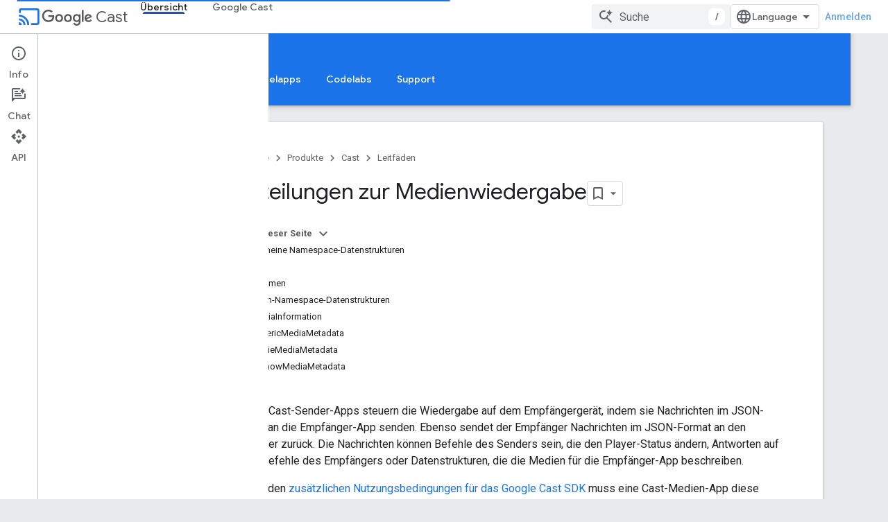

--- FILE ---
content_type: text/html; charset=utf-8
request_url: https://developers.google.com/cast/docs/media/messages?authuser=0&hl=de
body_size: 27218
content:









<!doctype html>
<html 
      lang="de-x-mtfrom-en"
      dir="ltr">
  <head>
    <meta name="google-signin-client-id" content="721724668570-nbkv1cfusk7kk4eni4pjvepaus73b13t.apps.googleusercontent.com"><meta name="google-signin-scope"
          content="profile email https://www.googleapis.com/auth/developerprofiles https://www.googleapis.com/auth/developerprofiles.award https://www.googleapis.com/auth/devprofiles.full_control.firstparty"><meta property="og:site_name" content="Google for Developers">
    <meta property="og:type" content="website"><meta name="theme-color" content="#1a73e8"><meta charset="utf-8">
    <meta content="IE=Edge" http-equiv="X-UA-Compatible">
    <meta name="viewport" content="width=device-width, initial-scale=1">
    

    <link rel="manifest" href="/_pwa/developers/manifest.json"
          crossorigin="use-credentials">
    <link rel="preconnect" href="//www.gstatic.com" crossorigin>
    <link rel="preconnect" href="//fonts.gstatic.com" crossorigin>
    <link rel="preconnect" href="//fonts.googleapis.com" crossorigin>
    <link rel="preconnect" href="//apis.google.com" crossorigin>
    <link rel="preconnect" href="//www.google-analytics.com" crossorigin><link rel="stylesheet" href="//fonts.googleapis.com/css?family=Google+Sans:400,500|Roboto:400,400italic,500,500italic,700,700italic|Roboto+Mono:400,500,700&display=swap">
      <link rel="stylesheet"
            href="//fonts.googleapis.com/css2?family=Material+Icons&family=Material+Symbols+Outlined&display=block"><link rel="stylesheet" href="https://www.gstatic.com/devrel-devsite/prod/v5f5028bd8220352863507a1bacc6e2ea79a725fdb2dd736f205c6da16a3d00d1/developers/css/app.css">
      <link rel="shortcut icon" href="https://www.gstatic.com/devrel-devsite/prod/v5f5028bd8220352863507a1bacc6e2ea79a725fdb2dd736f205c6da16a3d00d1/developers/images/favicon-new.png">
    <link rel="apple-touch-icon" href="https://www.gstatic.com/devrel-devsite/prod/v5f5028bd8220352863507a1bacc6e2ea79a725fdb2dd736f205c6da16a3d00d1/developers/images/touchicon-180-new.png"><link rel="canonical" href="https://developers.google.com/cast/docs/media/messages?hl=de"><link rel="search" type="application/opensearchdescription+xml"
            title="Google for Developers" href="https://developers.google.com/s/opensearch.xml?authuser=0&amp;hl=de">
      <link rel="alternate" hreflang="en"
          href="https://developers.google.com/cast/docs/media/messages" /><link rel="alternate" hreflang="x-default" href="https://developers.google.com/cast/docs/media/messages" /><link rel="alternate" hreflang="ar"
          href="https://developers.google.com/cast/docs/media/messages?hl=ar" /><link rel="alternate" hreflang="bn"
          href="https://developers.google.com/cast/docs/media/messages?hl=bn" /><link rel="alternate" hreflang="zh-Hans"
          href="https://developers.google.com/cast/docs/media/messages?hl=zh-cn" /><link rel="alternate" hreflang="zh-Hant"
          href="https://developers.google.com/cast/docs/media/messages?hl=zh-tw" /><link rel="alternate" hreflang="fa"
          href="https://developers.google.com/cast/docs/media/messages?hl=fa" /><link rel="alternate" hreflang="fr"
          href="https://developers.google.com/cast/docs/media/messages?hl=fr" /><link rel="alternate" hreflang="de"
          href="https://developers.google.com/cast/docs/media/messages?hl=de" /><link rel="alternate" hreflang="he"
          href="https://developers.google.com/cast/docs/media/messages?hl=he" /><link rel="alternate" hreflang="hi"
          href="https://developers.google.com/cast/docs/media/messages?hl=hi" /><link rel="alternate" hreflang="id"
          href="https://developers.google.com/cast/docs/media/messages?hl=id" /><link rel="alternate" hreflang="it"
          href="https://developers.google.com/cast/docs/media/messages?hl=it" /><link rel="alternate" hreflang="ja"
          href="https://developers.google.com/cast/docs/media/messages?hl=ja" /><link rel="alternate" hreflang="ko"
          href="https://developers.google.com/cast/docs/media/messages?hl=ko" /><link rel="alternate" hreflang="pl"
          href="https://developers.google.com/cast/docs/media/messages?hl=pl" /><link rel="alternate" hreflang="pt-BR"
          href="https://developers.google.com/cast/docs/media/messages?hl=pt-br" /><link rel="alternate" hreflang="ru"
          href="https://developers.google.com/cast/docs/media/messages?hl=ru" /><link rel="alternate" hreflang="es-419"
          href="https://developers.google.com/cast/docs/media/messages?hl=es-419" /><link rel="alternate" hreflang="th"
          href="https://developers.google.com/cast/docs/media/messages?hl=th" /><link rel="alternate" hreflang="tr"
          href="https://developers.google.com/cast/docs/media/messages?hl=tr" /><link rel="alternate" hreflang="vi"
          href="https://developers.google.com/cast/docs/media/messages?hl=vi" /><title>Mitteilungen zur Medienwiedergabe &nbsp;|&nbsp; Cast &nbsp;|&nbsp; Google for Developers</title>

<meta property="og:title" content="Mitteilungen zur Medienwiedergabe &nbsp;|&nbsp; Cast &nbsp;|&nbsp; Google for Developers"><meta property="og:url" content="https://developers.google.com/cast/docs/media/messages?hl=de"><meta property="og:image" content="https://www.gstatic.com/devrel-devsite/prod/v5f5028bd8220352863507a1bacc6e2ea79a725fdb2dd736f205c6da16a3d00d1/developers/images/opengraph/google-blue.png">
  <meta property="og:image:width" content="1200">
  <meta property="og:image:height" content="675"><meta property="og:locale" content="de"><meta name="twitter:card" content="summary_large_image"><script type="application/ld+json">
  {
    "@context": "https://schema.org",
    "@type": "Article",
    
    "headline": "Mitteilungen zur Medienwiedergabe"
  }
</script><script type="application/ld+json">
  {
    "@context": "https://schema.org",
    "@type": "BreadcrumbList",
    "itemListElement": [{
      "@type": "ListItem",
      "position": 1,
      "name": "Cast",
      "item": "https://developers.google.com/cast"
    },{
      "@type": "ListItem",
      "position": 2,
      "name": "Mitteilungen zur Medienwiedergabe",
      "item": "https://developers.google.com/cast/docs/media/messages"
    }]
  }
  </script><link rel="alternate machine-translated-from" hreflang="en"
        href="https://developers.google.com/cast/docs/media/messages?hl=en&amp;authuser=0">
  


<!-- temporary meta tags -->





    
      <link rel="stylesheet" href="/extras.css"></head>
  <body class="color-scheme--light"
        template="page"
        theme="google-blue"
        type="article"
        
        
        
        layout="docs"
        
        
        
        
        
          
            concierge='closed'
          
        
        display-toc
        pending>
  
    <devsite-progress type="indeterminate" id="app-progress"></devsite-progress>
  
  
    <a href="#main-content" class="skip-link button">
      
      Zum Hauptinhalt springen
    </a>
    <section class="devsite-wrapper">
      <devsite-cookie-notification-bar></devsite-cookie-notification-bar><devsite-header role="banner">
  
    





















<div class="devsite-header--inner" data-nosnippet>
  <div class="devsite-top-logo-row-wrapper-wrapper">
    <div class="devsite-top-logo-row-wrapper">
      <div class="devsite-top-logo-row">
        <button type="button" id="devsite-hamburger-menu"
          class="devsite-header-icon-button button-flat material-icons gc-analytics-event"
          data-category="Site-Wide Custom Events"
          data-label="Navigation menu button"
          visually-hidden
          aria-label="Menü öffnen">
        </button>
        
<div class="devsite-product-name-wrapper">

  
    
  
  <a href="https://developers.google.com/cast?authuser=0&amp;hl=de">
    
  <div class="devsite-product-logo-container"
       
       
       
    size="medium"
  >
  
    <div class="devsite-product-logo material-icons" aria-hidden="true">
      cast
    </div>
  
  </div>
  
  </a>
  

  



  
  
  <span class="devsite-product-name">
    <ul class="devsite-breadcrumb-list"
  >
  
  <li class="devsite-breadcrumb-item
             devsite-has-google-wordmark">
    
    
    
      
      
        
  <a href="https://developers.google.com/cast?authuser=0&amp;hl=de"
      
        class="devsite-breadcrumb-link gc-analytics-event"
      
        data-category="Site-Wide Custom Events"
      
        data-label="Upper Header"
      
        data-value="1"
      
        track-type="globalNav"
      
        track-name="breadcrumb"
      
        track-metadata-position="1"
      
        track-metadata-eventdetail="Google Cast"
      
    >
    
          <svg class="devsite-google-wordmark"
       xmlns="http://www.w3.org/2000/svg"
       viewBox="0 0 148 48">
    <title>Google</title>
    <path class="devsite-google-wordmark-svg-path" d="M19.58,37.65c-9.87,0-18.17-8.04-18.17-17.91c0-9.87,8.3-17.91,18.17-17.91c5.46,0,9.35,2.14,12.27,4.94l-3.45,3.45c-2.1-1.97-4.93-3.49-8.82-3.49c-7.21,0-12.84,5.81-12.84,13.02c0,7.21,5.64,13.02,12.84,13.02c4.67,0,7.34-1.88,9.04-3.58c1.4-1.4,2.32-3.41,2.66-6.16H19.58v-4.89h16.47c0.18,0.87,0.26,1.92,0.26,3.06c0,3.67-1.01,8.21-4.24,11.44C28.93,35.9,24.91,37.65,19.58,37.65z M61.78,26.12c0,6.64-5.1,11.53-11.36,11.53s-11.36-4.89-11.36-11.53c0-6.68,5.1-11.53,11.36-11.53S61.78,19.43,61.78,26.12z M56.8,26.12c0-4.15-2.96-6.99-6.39-6.99c-3.43,0-6.39,2.84-6.39,6.99c0,4.11,2.96,6.99,6.39,6.99C53.84,33.11,56.8,30.22,56.8,26.12z M87.25,26.12c0,6.64-5.1,11.53-11.36,11.53c-6.26,0-11.36-4.89-11.36-11.53c0-6.68,5.1-11.53,11.36-11.53C82.15,14.59,87.25,19.43,87.25,26.12zM82.28,26.12c0-4.15-2.96-6.99-6.39-6.99c-3.43,0-6.39,2.84-6.39,6.99c0,4.11,2.96,6.99,6.39,6.99C79.32,33.11,82.28,30.22,82.28,26.12z M112.09,15.29v20.7c0,8.52-5.02,12.01-10.96,12.01c-5.59,0-8.95-3.76-10.22-6.81l4.41-1.83c0.79,1.88,2.71,4.1,5.81,4.1c3.8,0,6.16-2.36,6.16-6.77v-1.66h-0.18c-1.14,1.4-3.32,2.62-6.07,2.62c-5.76,0-11.05-5.02-11.05-11.49c0-6.51,5.28-11.57,11.05-11.57c2.75,0,4.93,1.22,6.07,2.58h0.18v-1.88H112.09z M107.64,26.16c0-4.06-2.71-7.03-6.16-7.03c-3.49,0-6.42,2.97-6.42,7.03c0,4.02,2.93,6.94,6.42,6.94C104.93,33.11,107.64,30.18,107.64,26.16z M120.97,3.06v33.89h-5.07V3.06H120.97z M140.89,29.92l3.93,2.62c-1.27,1.88-4.32,5.11-9.61,5.11c-6.55,0-11.28-5.07-11.28-11.53c0-6.86,4.77-11.53,10.71-11.53c5.98,0,8.91,4.76,9.87,7.34l0.52,1.31l-15.42,6.38c1.18,2.31,3.01,3.49,5.59,3.49C137.79,33.11,139.58,31.84,140.89,29.92zM128.79,25.77l10.31-4.28c-0.57-1.44-2.27-2.45-4.28-2.45C132.24,19.04,128.66,21.31,128.79,25.77z"/>
  </svg>Cast
        
  </a>
  
      
    
  </li>
  
</ul>
  </span>

</div>
        <div class="devsite-top-logo-row-middle">
          <div class="devsite-header-upper-tabs">
            
              
              
  <devsite-tabs class="upper-tabs">

    <nav class="devsite-tabs-wrapper" aria-label="Obere Tabs">
      
        
          <tab  class="devsite-active">
            
    <a href="https://developers.google.com/cast?authuser=0&amp;hl=de"
    class="devsite-tabs-content gc-analytics-event "
      track-metadata-eventdetail="https://developers.google.com/cast?authuser=0&amp;hl=de"
    
       track-type="nav"
       track-metadata-position="nav - übersicht"
       track-metadata-module="primary nav"
       aria-label="Übersicht, selected" 
       
         
           data-category="Site-Wide Custom Events"
         
           data-label="Tab: Übersicht"
         
           track-name="übersicht"
         
       >
    Übersicht
  
    </a>
    
  
          </tab>
        
      
        
          <tab  >
            
    <a href="https://developers.google.com/cast/chromecast-builtin?authuser=0&amp;hl=de"
    class="devsite-tabs-content gc-analytics-event "
      track-metadata-eventdetail="https://developers.google.com/cast/chromecast-builtin?authuser=0&amp;hl=de"
    
       track-type="nav"
       track-metadata-position="nav - google cast"
       track-metadata-module="primary nav"
       
       
         
           data-category="Site-Wide Custom Events"
         
           data-label="Tab: Google Cast"
         
           track-name="google cast"
         
       >
    Google Cast
  
    </a>
    
  
          </tab>
        
      
    </nav>

  </devsite-tabs>

            
           </div>
          
<devsite-search
    enable-signin
    enable-search
    enable-suggestions
      enable-query-completion
    
    enable-search-summaries
    project-name="Cast"
    tenant-name="Google for Developers"
    project-scope="/cast"
    url-scoped="https://developers.google.com/s/results/cast?authuser=0&amp;hl=de"
    
    
    
    >
  <form class="devsite-search-form" action="https://developers.google.com/s/results?authuser=0&amp;hl=de" method="GET">
    <div class="devsite-search-container">
      <button type="button"
              search-open
              class="devsite-search-button devsite-header-icon-button button-flat material-icons"
              
              aria-label="Suche öffnen"></button>
      <div class="devsite-searchbox">
        <input
          aria-activedescendant=""
          aria-autocomplete="list"
          
          aria-label="Suche"
          aria-expanded="false"
          aria-haspopup="listbox"
          autocomplete="off"
          class="devsite-search-field devsite-search-query"
          name="q"
          
          placeholder="Suche"
          role="combobox"
          type="text"
          value=""
          >
          <div class="devsite-search-image material-icons" aria-hidden="true">
            
              <svg class="devsite-search-ai-image" width="24" height="24" viewBox="0 0 24 24" fill="none" xmlns="http://www.w3.org/2000/svg">
                  <g clip-path="url(#clip0_6641_386)">
                    <path d="M19.6 21L13.3 14.7C12.8 15.1 12.225 15.4167 11.575 15.65C10.925 15.8833 10.2333 16 9.5 16C7.68333 16 6.14167 15.375 4.875 14.125C3.625 12.8583 3 11.3167 3 9.5C3 7.68333 3.625 6.15 4.875 4.9C6.14167 3.63333 7.68333 3 9.5 3C10.0167 3 10.5167 3.05833 11 3.175C11.4833 3.275 11.9417 3.43333 12.375 3.65L10.825 5.2C10.6083 5.13333 10.3917 5.08333 10.175 5.05C9.95833 5.01667 9.73333 5 9.5 5C8.25 5 7.18333 5.44167 6.3 6.325C5.43333 7.19167 5 8.25 5 9.5C5 10.75 5.43333 11.8167 6.3 12.7C7.18333 13.5667 8.25 14 9.5 14C10.6667 14 11.6667 13.625 12.5 12.875C13.35 12.1083 13.8417 11.15 13.975 10H15.975C15.925 10.6333 15.7833 11.2333 15.55 11.8C15.3333 12.3667 15.05 12.8667 14.7 13.3L21 19.6L19.6 21ZM17.5 12C17.5 10.4667 16.9667 9.16667 15.9 8.1C14.8333 7.03333 13.5333 6.5 12 6.5C13.5333 6.5 14.8333 5.96667 15.9 4.9C16.9667 3.83333 17.5 2.53333 17.5 0.999999C17.5 2.53333 18.0333 3.83333 19.1 4.9C20.1667 5.96667 21.4667 6.5 23 6.5C21.4667 6.5 20.1667 7.03333 19.1 8.1C18.0333 9.16667 17.5 10.4667 17.5 12Z" fill="#5F6368"/>
                  </g>
                <defs>
                <clipPath id="clip0_6641_386">
                <rect width="24" height="24" fill="white"/>
                </clipPath>
                </defs>
              </svg>
            
          </div>
          <div class="devsite-search-shortcut-icon-container" aria-hidden="true">
            <kbd class="devsite-search-shortcut-icon">/</kbd>
          </div>
      </div>
    </div>
  </form>
  <button type="button"
          search-close
          class="devsite-search-button devsite-header-icon-button button-flat material-icons"
          
          aria-label="Suche schließen"></button>
</devsite-search>

        </div>

        

          

          

          

          
<devsite-language-selector>
  <ul role="presentation">
    
    
    <li role="presentation">
      <a role="menuitem" lang="en"
        >English</a>
    </li>
    
    <li role="presentation">
      <a role="menuitem" lang="de"
        >Deutsch</a>
    </li>
    
    <li role="presentation">
      <a role="menuitem" lang="es"
        >Español</a>
    </li>
    
    <li role="presentation">
      <a role="menuitem" lang="es_419"
        >Español – América Latina</a>
    </li>
    
    <li role="presentation">
      <a role="menuitem" lang="fr"
        >Français</a>
    </li>
    
    <li role="presentation">
      <a role="menuitem" lang="id"
        >Indonesia</a>
    </li>
    
    <li role="presentation">
      <a role="menuitem" lang="it"
        >Italiano</a>
    </li>
    
    <li role="presentation">
      <a role="menuitem" lang="pl"
        >Polski</a>
    </li>
    
    <li role="presentation">
      <a role="menuitem" lang="pt_br"
        >Português – Brasil</a>
    </li>
    
    <li role="presentation">
      <a role="menuitem" lang="vi"
        >Tiếng Việt</a>
    </li>
    
    <li role="presentation">
      <a role="menuitem" lang="tr"
        >Türkçe</a>
    </li>
    
    <li role="presentation">
      <a role="menuitem" lang="ru"
        >Русский</a>
    </li>
    
    <li role="presentation">
      <a role="menuitem" lang="he"
        >עברית</a>
    </li>
    
    <li role="presentation">
      <a role="menuitem" lang="ar"
        >العربيّة</a>
    </li>
    
    <li role="presentation">
      <a role="menuitem" lang="fa"
        >فارسی</a>
    </li>
    
    <li role="presentation">
      <a role="menuitem" lang="hi"
        >हिंदी</a>
    </li>
    
    <li role="presentation">
      <a role="menuitem" lang="bn"
        >বাংলা</a>
    </li>
    
    <li role="presentation">
      <a role="menuitem" lang="th"
        >ภาษาไทย</a>
    </li>
    
    <li role="presentation">
      <a role="menuitem" lang="zh_cn"
        >中文 – 简体</a>
    </li>
    
    <li role="presentation">
      <a role="menuitem" lang="zh_tw"
        >中文 – 繁體</a>
    </li>
    
    <li role="presentation">
      <a role="menuitem" lang="ja"
        >日本語</a>
    </li>
    
    <li role="presentation">
      <a role="menuitem" lang="ko"
        >한국어</a>
    </li>
    
  </ul>
</devsite-language-selector>


          

        

        
          <devsite-user 
                        
                        
                          enable-profiles
                        
                        
                          fp-auth
                        
                        id="devsite-user">
            
              
              <span class="button devsite-top-button" aria-hidden="true" visually-hidden>Anmelden</span>
            
          </devsite-user>
        
        
        
      </div>
    </div>
  </div>



  <div class="devsite-collapsible-section
    ">
    <div class="devsite-header-background">
      
        
          <div class="devsite-product-id-row"
           >
            <div class="devsite-product-description-row">
              
                
                <div class="devsite-product-id">
                  
                  
                  
                    <ul class="devsite-breadcrumb-list"
  >
  
  <li class="devsite-breadcrumb-item
             ">
    
    
    
      
        
  <a href="https://developers.google.com/cast?authuser=0&amp;hl=de"
      
        class="devsite-breadcrumb-link gc-analytics-event"
      
        data-category="Site-Wide Custom Events"
      
        data-label="Lower Header"
      
        data-value="1"
      
        track-type="globalNav"
      
        track-name="breadcrumb"
      
        track-metadata-position="1"
      
        track-metadata-eventdetail=""
      
    >
    
          Übersicht
        
  </a>
  
      
    
  </li>
  
</ul>
                </div>
                
              
              
            </div>
            
          </div>
          
        
      
      
        <div class="devsite-doc-set-nav-row">
          
          
            
            
  <devsite-tabs class="lower-tabs">

    <nav class="devsite-tabs-wrapper" aria-label="Untere Tabs">
      
        
          <tab  >
            
    <a href="https://developers.google.com/cast?authuser=0&amp;hl=de"
    class="devsite-tabs-content gc-analytics-event "
      track-metadata-eventdetail="https://developers.google.com/cast?authuser=0&amp;hl=de"
    
       track-type="nav"
       track-metadata-position="nav - übersicht"
       track-metadata-module="primary nav"
       
       
         
           data-category="Site-Wide Custom Events"
         
           data-label="Tab: Übersicht"
         
           track-name="übersicht"
         
       >
    Übersicht
  
    </a>
    
  
          </tab>
        
      
        
          <tab  class="devsite-active">
            
    <a href="https://developers.google.com/cast/docs/overview?authuser=0&amp;hl=de"
    class="devsite-tabs-content gc-analytics-event "
      track-metadata-eventdetail="https://developers.google.com/cast/docs/overview?authuser=0&amp;hl=de"
    
       track-type="nav"
       track-metadata-position="nav - leitfäden"
       track-metadata-module="primary nav"
       aria-label="Leitfäden, selected" 
       
         
           data-category="Site-Wide Custom Events"
         
           data-label="Tab: Leitfäden"
         
           track-name="leitfäden"
         
       >
    Leitfäden
  
    </a>
    
  
          </tab>
        
      
        
          <tab  >
            
    <a href="https://developers.google.com/cast/docs/reference?authuser=0&amp;hl=de"
    class="devsite-tabs-content gc-analytics-event "
      track-metadata-eventdetail="https://developers.google.com/cast/docs/reference?authuser=0&amp;hl=de"
    
       track-type="nav"
       track-metadata-position="nav - referenzen"
       track-metadata-module="primary nav"
       
       
         
           data-category="Site-Wide Custom Events"
         
           data-label="Tab: Referenzen"
         
           track-name="referenzen"
         
       >
    Referenzen
  
    </a>
    
  
          </tab>
        
      
        
          <tab  >
            
    <a href="https://developers.google.com/cast/docs/sample_apps?authuser=0&amp;hl=de"
    class="devsite-tabs-content gc-analytics-event "
      track-metadata-eventdetail="https://developers.google.com/cast/docs/sample_apps?authuser=0&amp;hl=de"
    
       track-type="nav"
       track-metadata-position="nav - beispielapps"
       track-metadata-module="primary nav"
       
       
         
           data-category="Site-Wide Custom Events"
         
           data-label="Tab: Beispielapps"
         
           track-name="beispielapps"
         
       >
    Beispielapps
  
    </a>
    
  
          </tab>
        
      
        
          <tab  >
            
    <a href="https://developers.google.com/cast/codelabs?authuser=0&amp;hl=de"
    class="devsite-tabs-content gc-analytics-event "
      track-metadata-eventdetail="https://developers.google.com/cast/codelabs?authuser=0&amp;hl=de"
    
       track-type="nav"
       track-metadata-position="nav - codelabs"
       track-metadata-module="primary nav"
       
       
         
           data-category="Site-Wide Custom Events"
         
           data-label="Tab: Codelabs"
         
           track-name="codelabs"
         
       >
    Codelabs
  
    </a>
    
  
          </tab>
        
      
        
          <tab  >
            
    <a href="https://developers.google.com/cast/support?authuser=0&amp;hl=de"
    class="devsite-tabs-content gc-analytics-event "
      track-metadata-eventdetail="https://developers.google.com/cast/support?authuser=0&amp;hl=de"
    
       track-type="nav"
       track-metadata-position="nav - support"
       track-metadata-module="primary nav"
       
       
         
           data-category="Site-Wide Custom Events"
         
           data-label="Tab: Support"
         
           track-name="support"
         
       >
    Support
  
    </a>
    
  
          </tab>
        
      
    </nav>

  </devsite-tabs>

          
          
        </div>
      
    </div>
  </div>

</div>



  

  
</devsite-header>
      <devsite-book-nav scrollbars >
        
          





















<div class="devsite-book-nav-filter"
     >
  <span class="filter-list-icon material-icons" aria-hidden="true"></span>
  <input type="text"
         placeholder="Filter"
         
         aria-label="Geben Sie zum Filtern Text ein"
         role="searchbox">
  
  <span class="filter-clear-button hidden"
        data-title="Filter entfernen"
        aria-label="Filter entfernen"
        role="button"
        tabindex="0"></span>
</div>

<nav class="devsite-book-nav devsite-nav nocontent"
     aria-label="Seitliches Menü">
  <div class="devsite-mobile-header">
    <button type="button"
            id="devsite-close-nav"
            class="devsite-header-icon-button button-flat material-icons gc-analytics-event"
            data-category="Site-Wide Custom Events"
            data-label="Close navigation"
            aria-label="Navigation schließen">
    </button>
    <div class="devsite-product-name-wrapper">

  
    
  
  <a href="https://developers.google.com/cast?authuser=0&amp;hl=de">
    
  <div class="devsite-product-logo-container"
       
       
       
    size="medium"
  >
  
    <div class="devsite-product-logo material-icons" aria-hidden="true">
      cast
    </div>
  
  </div>
  
  </a>
  

  


  
      <span class="devsite-product-name">
        
        
        <ul class="devsite-breadcrumb-list"
  >
  
  <li class="devsite-breadcrumb-item
             devsite-has-google-wordmark">
    
    
    
      
      
        
  <a href="https://developers.google.com/cast?authuser=0&amp;hl=de"
      
        class="devsite-breadcrumb-link gc-analytics-event"
      
        data-category="Site-Wide Custom Events"
      
        data-label="Upper Header"
      
        data-value="1"
      
        track-type="globalNav"
      
        track-name="breadcrumb"
      
        track-metadata-position="1"
      
        track-metadata-eventdetail="Google Cast"
      
    >
    
          <svg class="devsite-google-wordmark"
       xmlns="http://www.w3.org/2000/svg"
       viewBox="0 0 148 48">
    <title>Google</title>
    <path class="devsite-google-wordmark-svg-path" d="M19.58,37.65c-9.87,0-18.17-8.04-18.17-17.91c0-9.87,8.3-17.91,18.17-17.91c5.46,0,9.35,2.14,12.27,4.94l-3.45,3.45c-2.1-1.97-4.93-3.49-8.82-3.49c-7.21,0-12.84,5.81-12.84,13.02c0,7.21,5.64,13.02,12.84,13.02c4.67,0,7.34-1.88,9.04-3.58c1.4-1.4,2.32-3.41,2.66-6.16H19.58v-4.89h16.47c0.18,0.87,0.26,1.92,0.26,3.06c0,3.67-1.01,8.21-4.24,11.44C28.93,35.9,24.91,37.65,19.58,37.65z M61.78,26.12c0,6.64-5.1,11.53-11.36,11.53s-11.36-4.89-11.36-11.53c0-6.68,5.1-11.53,11.36-11.53S61.78,19.43,61.78,26.12z M56.8,26.12c0-4.15-2.96-6.99-6.39-6.99c-3.43,0-6.39,2.84-6.39,6.99c0,4.11,2.96,6.99,6.39,6.99C53.84,33.11,56.8,30.22,56.8,26.12z M87.25,26.12c0,6.64-5.1,11.53-11.36,11.53c-6.26,0-11.36-4.89-11.36-11.53c0-6.68,5.1-11.53,11.36-11.53C82.15,14.59,87.25,19.43,87.25,26.12zM82.28,26.12c0-4.15-2.96-6.99-6.39-6.99c-3.43,0-6.39,2.84-6.39,6.99c0,4.11,2.96,6.99,6.39,6.99C79.32,33.11,82.28,30.22,82.28,26.12z M112.09,15.29v20.7c0,8.52-5.02,12.01-10.96,12.01c-5.59,0-8.95-3.76-10.22-6.81l4.41-1.83c0.79,1.88,2.71,4.1,5.81,4.1c3.8,0,6.16-2.36,6.16-6.77v-1.66h-0.18c-1.14,1.4-3.32,2.62-6.07,2.62c-5.76,0-11.05-5.02-11.05-11.49c0-6.51,5.28-11.57,11.05-11.57c2.75,0,4.93,1.22,6.07,2.58h0.18v-1.88H112.09z M107.64,26.16c0-4.06-2.71-7.03-6.16-7.03c-3.49,0-6.42,2.97-6.42,7.03c0,4.02,2.93,6.94,6.42,6.94C104.93,33.11,107.64,30.18,107.64,26.16z M120.97,3.06v33.89h-5.07V3.06H120.97z M140.89,29.92l3.93,2.62c-1.27,1.88-4.32,5.11-9.61,5.11c-6.55,0-11.28-5.07-11.28-11.53c0-6.86,4.77-11.53,10.71-11.53c5.98,0,8.91,4.76,9.87,7.34l0.52,1.31l-15.42,6.38c1.18,2.31,3.01,3.49,5.59,3.49C137.79,33.11,139.58,31.84,140.89,29.92zM128.79,25.77l10.31-4.28c-0.57-1.44-2.27-2.45-4.28-2.45C132.24,19.04,128.66,21.31,128.79,25.77z"/>
  </svg>Cast
        
  </a>
  
      
    
  </li>
  
</ul>
      </span>
    

</div>
  </div>

  <div class="devsite-book-nav-wrapper">
    <div class="devsite-mobile-nav-top">
      
        <ul class="devsite-nav-list">
          
            <li class="devsite-nav-item">
              
  
  <a href="/cast"
    
       class="devsite-nav-title gc-analytics-event
              
              devsite-nav-active"
    

    
      
        data-category="Site-Wide Custom Events"
      
        data-label="Tab: Übersicht"
      
        track-name="übersicht"
      
    
     data-category="Site-Wide Custom Events"
     data-label="Responsive Tab: Übersicht"
     track-type="globalNav"
     track-metadata-eventDetail="globalMenu"
     track-metadata-position="nav">
  
    <span class="devsite-nav-text" tooltip >
      Übersicht
   </span>
    
  
  </a>
  

  
              
                <ul class="devsite-nav-responsive-tabs">
                  
                    
                    
                    
                    <li class="devsite-nav-item">
                      
  
  <a href="/cast"
    
       class="devsite-nav-title gc-analytics-event
              
              "
    

    
      
        data-category="Site-Wide Custom Events"
      
        data-label="Tab: Übersicht"
      
        track-name="übersicht"
      
    
     data-category="Site-Wide Custom Events"
     data-label="Responsive Tab: Übersicht"
     track-type="globalNav"
     track-metadata-eventDetail="globalMenu"
     track-metadata-position="nav">
  
    <span class="devsite-nav-text" tooltip >
      Übersicht
   </span>
    
  
  </a>
  

  
                    </li>
                  
                    
                    
                    
                    <li class="devsite-nav-item">
                      
  
  <a href="/cast/docs/overview"
    
       class="devsite-nav-title gc-analytics-event
              
              devsite-nav-active"
    

    
      
        data-category="Site-Wide Custom Events"
      
        data-label="Tab: Leitfäden"
      
        track-name="leitfäden"
      
    
     data-category="Site-Wide Custom Events"
     data-label="Responsive Tab: Leitfäden"
     track-type="globalNav"
     track-metadata-eventDetail="globalMenu"
     track-metadata-position="nav">
  
    <span class="devsite-nav-text" tooltip menu="_book">
      Leitfäden
   </span>
    
  
  </a>
  

  
                    </li>
                  
                    
                    
                    
                    <li class="devsite-nav-item">
                      
  
  <a href="/cast/docs/reference"
    
       class="devsite-nav-title gc-analytics-event
              
              "
    

    
      
        data-category="Site-Wide Custom Events"
      
        data-label="Tab: Referenzen"
      
        track-name="referenzen"
      
    
     data-category="Site-Wide Custom Events"
     data-label="Responsive Tab: Referenzen"
     track-type="globalNav"
     track-metadata-eventDetail="globalMenu"
     track-metadata-position="nav">
  
    <span class="devsite-nav-text" tooltip >
      Referenzen
   </span>
    
  
  </a>
  

  
                    </li>
                  
                    
                    
                    
                    <li class="devsite-nav-item">
                      
  
  <a href="/cast/docs/sample_apps"
    
       class="devsite-nav-title gc-analytics-event
              
              "
    

    
      
        data-category="Site-Wide Custom Events"
      
        data-label="Tab: Beispielapps"
      
        track-name="beispielapps"
      
    
     data-category="Site-Wide Custom Events"
     data-label="Responsive Tab: Beispielapps"
     track-type="globalNav"
     track-metadata-eventDetail="globalMenu"
     track-metadata-position="nav">
  
    <span class="devsite-nav-text" tooltip >
      Beispielapps
   </span>
    
  
  </a>
  

  
                    </li>
                  
                    
                    
                    
                    <li class="devsite-nav-item">
                      
  
  <a href="/cast/codelabs"
    
       class="devsite-nav-title gc-analytics-event
              
              "
    

    
      
        data-category="Site-Wide Custom Events"
      
        data-label="Tab: Codelabs"
      
        track-name="codelabs"
      
    
     data-category="Site-Wide Custom Events"
     data-label="Responsive Tab: Codelabs"
     track-type="globalNav"
     track-metadata-eventDetail="globalMenu"
     track-metadata-position="nav">
  
    <span class="devsite-nav-text" tooltip >
      Codelabs
   </span>
    
  
  </a>
  

  
                    </li>
                  
                    
                    
                    
                    <li class="devsite-nav-item">
                      
  
  <a href="/cast/support"
    
       class="devsite-nav-title gc-analytics-event
              
              "
    

    
      
        data-category="Site-Wide Custom Events"
      
        data-label="Tab: Support"
      
        track-name="support"
      
    
     data-category="Site-Wide Custom Events"
     data-label="Responsive Tab: Support"
     track-type="globalNav"
     track-metadata-eventDetail="globalMenu"
     track-metadata-position="nav">
  
    <span class="devsite-nav-text" tooltip >
      Support
   </span>
    
  
  </a>
  

  
                    </li>
                  
                </ul>
              
            </li>
          
            <li class="devsite-nav-item">
              
  
  <a href="/cast/chromecast-builtin"
    
       class="devsite-nav-title gc-analytics-event
              
              "
    

    
      
        data-category="Site-Wide Custom Events"
      
        data-label="Tab: Google Cast"
      
        track-name="google cast"
      
    
     data-category="Site-Wide Custom Events"
     data-label="Responsive Tab: Google Cast"
     track-type="globalNav"
     track-metadata-eventDetail="globalMenu"
     track-metadata-position="nav">
  
    <span class="devsite-nav-text" tooltip >
      Google Cast
   </span>
    
  
  </a>
  

  
              
            </li>
          
          
          
        </ul>
      
    </div>
    
      <div class="devsite-mobile-nav-bottom">
        
          
          <ul class="devsite-nav-list" menu="_book">
            <li class="devsite-nav-item
           devsite-nav-heading"><div class="devsite-nav-title devsite-nav-title-no-path">
        <span class="devsite-nav-text" tooltip>Cast SDK</span>
      </div></li>

  <li class="devsite-nav-item"><a href="/cast/docs/overview"
        class="devsite-nav-title gc-analytics-event"
        data-category="Site-Wide Custom Events"
        data-label="Book nav link, pathname: /cast/docs/overview"
        track-type="bookNav"
        track-name="click"
        track-metadata-eventdetail="/cast/docs/overview"
      ><span class="devsite-nav-text" tooltip>Übersicht</span></a></li>

  <li class="devsite-nav-item"><a href="/cast/docs/get-started"
        class="devsite-nav-title gc-analytics-event"
        data-category="Site-Wide Custom Events"
        data-label="Book nav link, pathname: /cast/docs/get-started"
        track-type="bookNav"
        track-name="click"
        track-metadata-eventdetail="/cast/docs/get-started"
      ><span class="devsite-nav-text" tooltip>Jetzt starten</span></a></li>

  <li class="devsite-nav-item"><a href="/cast/docs/registration"
        class="devsite-nav-title gc-analytics-event"
        data-category="Site-Wide Custom Events"
        data-label="Book nav link, pathname: /cast/docs/registration"
        track-type="bookNav"
        track-name="click"
        track-metadata-eventdetail="/cast/docs/registration"
      ><span class="devsite-nav-text" tooltip>Anmeldung</span></a></li>

  <li class="devsite-nav-item"><a href="/cast/docs/terms"
        class="devsite-nav-title gc-analytics-event"
        data-category="Site-Wide Custom Events"
        data-label="Book nav link, pathname: /cast/docs/terms"
        track-type="bookNav"
        track-name="click"
        track-metadata-eventdetail="/cast/docs/terms"
      ><span class="devsite-nav-text" tooltip>Nutzungsbedingungen</span></a></li>

  <li class="devsite-nav-item"><a href="/cast/glossary"
        class="devsite-nav-title gc-analytics-event"
        data-category="Site-Wide Custom Events"
        data-label="Book nav link, pathname: /cast/glossary"
        track-type="bookNav"
        track-name="click"
        track-metadata-eventdetail="/cast/glossary"
      ><span class="devsite-nav-text" tooltip>Glossar</span></a></li>

  <li class="devsite-nav-item
           devsite-nav-heading"><div class="devsite-nav-title devsite-nav-title-no-path">
        <span class="devsite-nav-text" tooltip>Absender-Apps</span>
      </div></li>

  <li class="devsite-nav-item
           devsite-nav-expandable"><div class="devsite-expandable-nav">
      <a class="devsite-nav-toggle" aria-hidden="true"></a><div class="devsite-nav-title devsite-nav-title-no-path" tabindex="0" role="button">
        <span class="devsite-nav-text" tooltip>Android Sender App entwickeln</span>
      </div><ul class="devsite-nav-section"><li class="devsite-nav-item"><a href="/cast/docs/android_sender"
        class="devsite-nav-title gc-analytics-event"
        data-category="Site-Wide Custom Events"
        data-label="Book nav link, pathname: /cast/docs/android_sender"
        track-type="bookNav"
        track-name="click"
        track-metadata-eventdetail="/cast/docs/android_sender"
      ><span class="devsite-nav-text" tooltip>Einrichtung</span></a></li><li class="devsite-nav-item"><a href="/cast/docs/android_sender/data_disclosure"
        class="devsite-nav-title gc-analytics-event"
        data-category="Site-Wide Custom Events"
        data-label="Book nav link, pathname: /cast/docs/android_sender/data_disclosure"
        track-type="bookNav"
        track-name="click"
        track-metadata-eventdetail="/cast/docs/android_sender/data_disclosure"
      ><span class="devsite-nav-text" tooltip>Abschnitt zur Datensicherheit</span></a></li><li class="devsite-nav-item"><a href="/cast/docs/android_sender/integrate"
        class="devsite-nav-title gc-analytics-event"
        data-category="Site-Wide Custom Events"
        data-label="Book nav link, pathname: /cast/docs/android_sender/integrate"
        track-type="bookNav"
        track-name="click"
        track-metadata-eventdetail="/cast/docs/android_sender/integrate"
      ><span class="devsite-nav-text" tooltip>Streamen integrieren</span></a></li><li class="devsite-nav-item"><a href="/cast/docs/android_sender/customize_ui"
        class="devsite-nav-title gc-analytics-event"
        data-category="Site-Wide Custom Events"
        data-label="Book nav link, pathname: /cast/docs/android_sender/customize_ui"
        track-type="bookNav"
        track-name="click"
        track-metadata-eventdetail="/cast/docs/android_sender/customize_ui"
      ><span class="devsite-nav-text" tooltip>UI anpassen</span></a></li><li class="devsite-nav-item"><a href="/cast/docs/android_sender/automate_ui_tests"
        class="devsite-nav-title gc-analytics-event"
        data-category="Site-Wide Custom Events"
        data-label="Book nav link, pathname: /cast/docs/android_sender/automate_ui_tests"
        track-type="bookNav"
        track-name="click"
        track-metadata-eventdetail="/cast/docs/android_sender/automate_ui_tests"
      ><span class="devsite-nav-text" tooltip>UI-Tests automatisieren</span></a></li><li class="devsite-nav-item
           devsite-nav-expandable"><div class="devsite-expandable-nav">
      <a class="devsite-nav-toggle" aria-hidden="true"></a><div class="devsite-nav-title devsite-nav-title-no-path" tabindex="0" role="button">
        <span class="devsite-nav-text" tooltip>Erweiterte Funktionen hinzufügen</span>
      </div><ul class="devsite-nav-section"><li class="devsite-nav-item"><a href="/cast/docs/android_sender/media_tracks"
        class="devsite-nav-title gc-analytics-event"
        data-category="Site-Wide Custom Events"
        data-label="Book nav link, pathname: /cast/docs/android_sender/media_tracks"
        track-type="bookNav"
        track-name="click"
        track-metadata-eventdetail="/cast/docs/android_sender/media_tracks"
      ><span class="devsite-nav-text" tooltip>Medien-Tracks</span></a></li><li class="devsite-nav-item"><a href="/cast/docs/android_sender/queueing"
        class="devsite-nav-title gc-analytics-event"
        data-category="Site-Wide Custom Events"
        data-label="Book nav link, pathname: /cast/docs/android_sender/queueing"
        track-type="bookNav"
        track-name="click"
        track-metadata-eventdetail="/cast/docs/android_sender/queueing"
      ><span class="devsite-nav-text" tooltip>Warteschlange</span></a></li><li class="devsite-nav-item"><a href="/cast/docs/android_sender/intent_to_join"
        class="devsite-nav-title gc-analytics-event"
        data-category="Site-Wide Custom Events"
        data-label="Book nav link, pathname: /cast/docs/android_sender/intent_to_join"
        track-type="bookNav"
        track-name="click"
        track-metadata-eventdetail="/cast/docs/android_sender/intent_to_join"
      ><span class="devsite-nav-text" tooltip>Teilnahmeabsicht</span></a></li><li class="devsite-nav-item
           devsite-nav-new"><a href="/cast/docs/android_sender/output_switcher"
        class="devsite-nav-title gc-analytics-event"
        data-category="Site-Wide Custom Events"
        data-label="Book nav link, pathname: /cast/docs/android_sender/output_switcher"
        track-type="bookNav"
        track-name="click"
        track-metadata-eventdetail="/cast/docs/android_sender/output_switcher"
      ><span class="devsite-nav-text" tooltip>Ausgabeauswahl</span><span class="devsite-nav-icon material-icons"
        data-icon="new"
        data-title="Neu!"
        aria-hidden="true"></span></a></li><li class="devsite-nav-item"><a href="/cast/docs/android_sender/advanced"
        class="devsite-nav-title gc-analytics-event"
        data-category="Site-Wide Custom Events"
        data-label="Book nav link, pathname: /cast/docs/android_sender/advanced"
        track-type="bookNav"
        track-name="click"
        track-metadata-eventdetail="/cast/docs/android_sender/advanced"
      ><span class="devsite-nav-text" tooltip>Zusätzliche Funktionen</span></a></li></ul></div></li><li class="devsite-nav-item"><a href="/cast/docs/android_sender/exoplayer"
        class="devsite-nav-title gc-analytics-event"
        data-category="Site-Wide Custom Events"
        data-label="Book nav link, pathname: /cast/docs/android_sender/exoplayer"
        track-type="bookNav"
        track-name="click"
        track-metadata-eventdetail="/cast/docs/android_sender/exoplayer"
      ><span class="devsite-nav-text" tooltip>Integration von ExoPlayer</span></a></li></ul></div></li>

  <li class="devsite-nav-item
           devsite-nav-expandable"><div class="devsite-expandable-nav">
      <a class="devsite-nav-toggle" aria-hidden="true"></a><div class="devsite-nav-title devsite-nav-title-no-path" tabindex="0" role="button">
        <span class="devsite-nav-text" tooltip>iOS Sender App entwickeln</span>
      </div><ul class="devsite-nav-section"><li class="devsite-nav-item"><a href="/cast/docs/ios_sender"
        class="devsite-nav-title gc-analytics-event"
        data-category="Site-Wide Custom Events"
        data-label="Book nav link, pathname: /cast/docs/ios_sender"
        track-type="bookNav"
        track-name="click"
        track-metadata-eventdetail="/cast/docs/ios_sender"
      ><span class="devsite-nav-text" tooltip>Einrichtung</span></a></li><li class="devsite-nav-item"><a href="/cast/docs/ios_sender/app_privacy"
        class="devsite-nav-title gc-analytics-event"
        data-category="Site-Wide Custom Events"
        data-label="Book nav link, pathname: /cast/docs/ios_sender/app_privacy"
        track-type="bookNav"
        track-name="click"
        track-metadata-eventdetail="/cast/docs/ios_sender/app_privacy"
      ><span class="devsite-nav-text" tooltip>Datenschutz</span></a></li><li class="devsite-nav-item"><a href="/cast/docs/ios_sender/permissions_and_discovery"
        class="devsite-nav-title gc-analytics-event"
        data-category="Site-Wide Custom Events"
        data-label="Book nav link, pathname: /cast/docs/ios_sender/permissions_and_discovery"
        track-type="bookNav"
        track-name="click"
        track-metadata-eventdetail="/cast/docs/ios_sender/permissions_and_discovery"
      ><span class="devsite-nav-text" tooltip>iOS-Berechtigungen und Discovery</span></a></li><li class="devsite-nav-item"><a href="/cast/docs/ios_sender/integrate"
        class="devsite-nav-title gc-analytics-event"
        data-category="Site-Wide Custom Events"
        data-label="Book nav link, pathname: /cast/docs/ios_sender/integrate"
        track-type="bookNav"
        track-name="click"
        track-metadata-eventdetail="/cast/docs/ios_sender/integrate"
      ><span class="devsite-nav-text" tooltip>Streamen integrieren</span></a></li><li class="devsite-nav-item"><a href="/cast/docs/ios_sender/customize_ui"
        class="devsite-nav-title gc-analytics-event"
        data-category="Site-Wide Custom Events"
        data-label="Book nav link, pathname: /cast/docs/ios_sender/customize_ui"
        track-type="bookNav"
        track-name="click"
        track-metadata-eventdetail="/cast/docs/ios_sender/customize_ui"
      ><span class="devsite-nav-text" tooltip>UI anpassen</span></a></li><li class="devsite-nav-item
           devsite-nav-expandable"><div class="devsite-expandable-nav">
      <a class="devsite-nav-toggle" aria-hidden="true"></a><div class="devsite-nav-title devsite-nav-title-no-path" tabindex="0" role="button">
        <span class="devsite-nav-text" tooltip>Erweiterte Funktionen hinzufügen</span>
      </div><ul class="devsite-nav-section"><li class="devsite-nav-item"><a href="/cast/docs/ios_sender/media_tracks"
        class="devsite-nav-title gc-analytics-event"
        data-category="Site-Wide Custom Events"
        data-label="Book nav link, pathname: /cast/docs/ios_sender/media_tracks"
        track-type="bookNav"
        track-name="click"
        track-metadata-eventdetail="/cast/docs/ios_sender/media_tracks"
      ><span class="devsite-nav-text" tooltip>Medien-Tracks</span></a></li><li class="devsite-nav-item"><a href="/cast/docs/ios_sender/queueing"
        class="devsite-nav-title gc-analytics-event"
        data-category="Site-Wide Custom Events"
        data-label="Book nav link, pathname: /cast/docs/ios_sender/queueing"
        track-type="bookNav"
        track-name="click"
        track-metadata-eventdetail="/cast/docs/ios_sender/queueing"
      ><span class="devsite-nav-text" tooltip>Warteschlange</span></a></li><li class="devsite-nav-item"><a href="/cast/docs/ios_sender/advanced"
        class="devsite-nav-title gc-analytics-event"
        data-category="Site-Wide Custom Events"
        data-label="Book nav link, pathname: /cast/docs/ios_sender/advanced"
        track-type="bookNav"
        track-name="click"
        track-metadata-eventdetail="/cast/docs/ios_sender/advanced"
      ><span class="devsite-nav-text" tooltip>Zusätzliche Funktionen</span></a></li></ul></div></li></ul></div></li>

  <li class="devsite-nav-item
           devsite-nav-expandable"><div class="devsite-expandable-nav">
      <a class="devsite-nav-toggle" aria-hidden="true"></a><div class="devsite-nav-title devsite-nav-title-no-path" tabindex="0" role="button">
        <span class="devsite-nav-text" tooltip>Web Sender App entwickeln</span>
      </div><ul class="devsite-nav-section"><li class="devsite-nav-item"><a href="/cast/docs/web_sender"
        class="devsite-nav-title gc-analytics-event"
        data-category="Site-Wide Custom Events"
        data-label="Book nav link, pathname: /cast/docs/web_sender"
        track-type="bookNav"
        track-name="click"
        track-metadata-eventdetail="/cast/docs/web_sender"
      ><span class="devsite-nav-text" tooltip>Einrichtung</span></a></li><li class="devsite-nav-item"><a href="/cast/docs/web_sender/integrate"
        class="devsite-nav-title gc-analytics-event"
        data-category="Site-Wide Custom Events"
        data-label="Book nav link, pathname: /cast/docs/web_sender/integrate"
        track-type="bookNav"
        track-name="click"
        track-metadata-eventdetail="/cast/docs/web_sender/integrate"
      ><span class="devsite-nav-text" tooltip>Streamen integrieren</span></a></li><li class="devsite-nav-item"><a href="/cast/docs/web_sender/advanced"
        class="devsite-nav-title gc-analytics-event"
        data-category="Site-Wide Custom Events"
        data-label="Book nav link, pathname: /cast/docs/web_sender/advanced"
        track-type="bookNav"
        track-name="click"
        track-metadata-eventdetail="/cast/docs/web_sender/advanced"
      ><span class="devsite-nav-text" tooltip>Erweiterte Funktionen hinzufügen</span></a></li></ul></div></li>

  <li class="devsite-nav-item"><a href="/cast/docs/discovery"
        class="devsite-nav-title gc-analytics-event"
        data-category="Site-Wide Custom Events"
        data-label="Book nav link, pathname: /cast/docs/discovery"
        track-type="bookNav"
        track-name="click"
        track-metadata-eventdetail="/cast/docs/discovery"
      ><span class="devsite-nav-text" tooltip>Fehlerbehebung für Discovery-Kampagnen</span></a></li>

  <li class="devsite-nav-item
           devsite-nav-expandable"><div class="devsite-expandable-nav">
      <a class="devsite-nav-toggle" aria-hidden="true"></a><div class="devsite-nav-title devsite-nav-title-no-path" tabindex="0" role="button">
        <span class="devsite-nav-text" tooltip>Sender v2 App zu CAF migrieren</span>
      </div><ul class="devsite-nav-section"><li class="devsite-nav-item"><a href="/cast/docs/migrate_v2/ccl_sender"
        class="devsite-nav-title gc-analytics-event"
        data-category="Site-Wide Custom Events"
        data-label="Book nav link, pathname: /cast/docs/migrate_v2/ccl_sender"
        track-type="bookNav"
        track-name="click"
        track-metadata-eventdetail="/cast/docs/migrate_v2/ccl_sender"
      ><span class="devsite-nav-text" tooltip>Aus der Companion-Mediathek in Google Cast</span></a></li><li class="devsite-nav-item"><a href="/cast/docs/migrate_v2/android_sender"
        class="devsite-nav-title gc-analytics-event"
        data-category="Site-Wide Custom Events"
        data-label="Book nav link, pathname: /cast/docs/migrate_v2/android_sender"
        track-type="bookNav"
        track-name="click"
        track-metadata-eventdetail="/cast/docs/migrate_v2/android_sender"
      ><span class="devsite-nav-text" tooltip>Von Android SDK Version 2</span></a></li><li class="devsite-nav-item"><a href="/cast/docs/migrate_v2/ios_sender"
        class="devsite-nav-title gc-analytics-event"
        data-category="Site-Wide Custom Events"
        data-label="Book nav link, pathname: /cast/docs/migrate_v2/ios_sender"
        track-type="bookNav"
        track-name="click"
        track-metadata-eventdetail="/cast/docs/migrate_v2/ios_sender"
      ><span class="devsite-nav-text" tooltip>iOS SDK Version 2</span></a></li></ul></div></li>

  <li class="devsite-nav-item
           devsite-nav-heading"><div class="devsite-nav-title devsite-nav-title-no-path">
        <span class="devsite-nav-text" tooltip>Empfänger-Apps</span>
      </div></li>

  <li class="devsite-nav-item
           devsite-nav-expandable"><div class="devsite-expandable-nav">
      <a class="devsite-nav-toggle" aria-hidden="true"></a><div class="devsite-nav-title devsite-nav-title-no-path" tabindex="0" role="button">
        <span class="devsite-nav-text" tooltip>Web Receiver-App entwickeln</span>
      </div><ul class="devsite-nav-section"><li class="devsite-nav-item"><a href="/cast/docs/web_receiver"
        class="devsite-nav-title gc-analytics-event"
        data-category="Site-Wide Custom Events"
        data-label="Book nav link, pathname: /cast/docs/web_receiver"
        track-type="bookNav"
        track-name="click"
        track-metadata-eventdetail="/cast/docs/web_receiver"
      ><span class="devsite-nav-text" tooltip>Übersicht</span></a></li><li class="devsite-nav-item"><a href="/cast/docs/styled_receiver"
        class="devsite-nav-title gc-analytics-event"
        data-category="Site-Wide Custom Events"
        data-label="Book nav link, pathname: /cast/docs/styled_receiver"
        track-type="bookNav"
        track-name="click"
        track-metadata-eventdetail="/cast/docs/styled_receiver"
      ><span class="devsite-nav-text" tooltip>Benutzerdefinierter Medienempfänger</span></a></li><li class="devsite-nav-item"><a href="/cast/docs/web_receiver/basic"
        class="devsite-nav-title gc-analytics-event"
        data-category="Site-Wide Custom Events"
        data-label="Book nav link, pathname: /cast/docs/web_receiver/basic"
        track-type="bookNav"
        track-name="click"
        track-metadata-eventdetail="/cast/docs/web_receiver/basic"
      ><span class="devsite-nav-text" tooltip>Benutzerdefinierter Webempfänger</span></a></li><li class="devsite-nav-item"><a href="/cast/docs/web_receiver/core_features"
        class="devsite-nav-title gc-analytics-event"
        data-category="Site-Wide Custom Events"
        data-label="Book nav link, pathname: /cast/docs/web_receiver/core_features"
        track-type="bookNav"
        track-name="click"
        track-metadata-eventdetail="/cast/docs/web_receiver/core_features"
      ><span class="devsite-nav-text" tooltip>Hauptfunktionen</span></a></li><li class="devsite-nav-item
           devsite-nav-new"><a href="/cast/docs/web_receiver/shaka_migration"
        class="devsite-nav-title gc-analytics-event"
        data-category="Site-Wide Custom Events"
        data-label="Book nav link, pathname: /cast/docs/web_receiver/shaka_migration"
        track-type="bookNav"
        track-name="click"
        track-metadata-eventdetail="/cast/docs/web_receiver/shaka_migration"
      ><span class="devsite-nav-text" tooltip>HLS bei der Shaka Player-Migration</span><span class="devsite-nav-icon material-icons"
        data-icon="new"
        data-title="Neu!"
        aria-hidden="true"></span></a></li><li class="devsite-nav-item
           devsite-nav-expandable"><div class="devsite-expandable-nav">
      <a class="devsite-nav-toggle" aria-hidden="true"></a><div class="devsite-nav-title devsite-nav-title-no-path" tabindex="0" role="button">
        <span class="devsite-nav-text" tooltip>UI anpassen</span>
      </div><ul class="devsite-nav-section"><li class="devsite-nav-item"><a href="/cast/docs/web_receiver/customize_ui"
        class="devsite-nav-title gc-analytics-event"
        data-category="Site-Wide Custom Events"
        data-label="Book nav link, pathname: /cast/docs/web_receiver/customize_ui"
        track-type="bookNav"
        track-name="click"
        track-metadata-eventdetail="/cast/docs/web_receiver/customize_ui"
      ><span class="devsite-nav-text" tooltip>Style den Player</span></a></li><li class="devsite-nav-item"><a href="/cast/docs/web_receiver/optimize-smart-displays"
        class="devsite-nav-title gc-analytics-event"
        data-category="Site-Wide Custom Events"
        data-label="Book nav link, pathname: /cast/docs/web_receiver/optimize-smart-displays"
        track-type="bookNav"
        track-name="click"
        track-metadata-eventdetail="/cast/docs/web_receiver/optimize-smart-displays"
      ><span class="devsite-nav-text" tooltip>Für Smart Displays optimieren</span></a></li><li class="devsite-nav-item"><a href="/cast/docs/web_receiver/media-browse"
        class="devsite-nav-title gc-analytics-event"
        data-category="Site-Wide Custom Events"
        data-label="Book nav link, pathname: /cast/docs/web_receiver/media-browse"
        track-type="bookNav"
        track-name="click"
        track-metadata-eventdetail="/cast/docs/web_receiver/media-browse"
      ><span class="devsite-nav-text" tooltip>Medien durchsuchen</span></a></li></ul></div></li><li class="devsite-nav-item
           devsite-nav-expandable"><div class="devsite-expandable-nav">
      <a class="devsite-nav-toggle" aria-hidden="true"></a><div class="devsite-nav-title devsite-nav-title-no-path" tabindex="0" role="button">
        <span class="devsite-nav-text" tooltip>Erweiterte Funktionen hinzufügen</span>
      </div><ul class="devsite-nav-section"><li class="devsite-nav-item"><a href="/cast/docs/web_receiver/tracks"
        class="devsite-nav-title gc-analytics-event"
        data-category="Site-Wide Custom Events"
        data-label="Book nav link, pathname: /cast/docs/web_receiver/tracks"
        track-type="bookNav"
        track-name="click"
        track-metadata-eventdetail="/cast/docs/web_receiver/tracks"
      ><span class="devsite-nav-text" tooltip>Titel</span></a></li><li class="devsite-nav-item"><a href="/cast/docs/web_receiver/queueing"
        class="devsite-nav-title gc-analytics-event"
        data-category="Site-Wide Custom Events"
        data-label="Book nav link, pathname: /cast/docs/web_receiver/queueing"
        track-type="bookNav"
        track-name="click"
        track-metadata-eventdetail="/cast/docs/web_receiver/queueing"
      ><span class="devsite-nav-text" tooltip>Warteschlange</span></a></li><li class="devsite-nav-item"><a href="/cast/docs/web_receiver/ad_breaks"
        class="devsite-nav-title gc-analytics-event"
        data-category="Site-Wide Custom Events"
        data-label="Book nav link, pathname: /cast/docs/web_receiver/ad_breaks"
        track-type="bookNav"
        track-name="click"
        track-metadata-eventdetail="/cast/docs/web_receiver/ad_breaks"
      ><span class="devsite-nav-text" tooltip>Werbeunterbrechungen</span></a></li><li class="devsite-nav-item"><a href="/cast/docs/web_receiver/live"
        class="devsite-nav-title gc-analytics-event"
        data-category="Site-Wide Custom Events"
        data-label="Book nav link, pathname: /cast/docs/web_receiver/live"
        track-type="bookNav"
        track-name="click"
        track-metadata-eventdetail="/cast/docs/web_receiver/live"
      ><span class="devsite-nav-text" tooltip>Livestreams</span></a></li><li class="devsite-nav-item"><a href="/cast/docs/web_receiver/secondary_image"
        class="devsite-nav-title gc-analytics-event"
        data-category="Site-Wide Custom Events"
        data-label="Book nav link, pathname: /cast/docs/web_receiver/secondary_image"
        track-type="bookNav"
        track-name="click"
        track-metadata-eventdetail="/cast/docs/web_receiver/secondary_image"
      ><span class="devsite-nav-text" tooltip>Sekundäres Bild</span></a></li></ul></div></li><li class="devsite-nav-item
           devsite-nav-expandable"><div class="devsite-expandable-nav">
      <a class="devsite-nav-toggle" aria-hidden="true"></a><div class="devsite-nav-title devsite-nav-title-no-path" tabindex="0" role="button">
        <span class="devsite-nav-text" tooltip>Debugging</span>
      </div><ul class="devsite-nav-section"><li class="devsite-nav-item"><a href="/cast/docs/debugging/cast_debug_logger"
        class="devsite-nav-title gc-analytics-event"
        data-category="Site-Wide Custom Events"
        data-label="Book nav link, pathname: /cast/docs/debugging/cast_debug_logger"
        track-type="bookNav"
        track-name="click"
        track-metadata-eventdetail="/cast/docs/debugging/cast_debug_logger"
      ><span class="devsite-nav-text" tooltip>Debug-Protokollierung für Cast</span></a></li><li class="devsite-nav-item"><a href="/cast/docs/debugging/cac_tool"
        class="devsite-nav-title gc-analytics-event"
        data-category="Site-Wide Custom Events"
        data-label="Book nav link, pathname: /cast/docs/debugging/cac_tool"
        track-type="bookNav"
        track-name="click"
        track-metadata-eventdetail="/cast/docs/debugging/cac_tool"
      ><span class="devsite-nav-text" tooltip>Command and Control (CaC)-Tool</span></a></li><li class="devsite-nav-item"><a href="/cast/docs/debugging/remote_debugger"
        class="devsite-nav-title gc-analytics-event"
        data-category="Site-Wide Custom Events"
        data-label="Book nav link, pathname: /cast/docs/debugging/remote_debugger"
        track-type="bookNav"
        track-name="click"
        track-metadata-eventdetail="/cast/docs/debugging/remote_debugger"
      ><span class="devsite-nav-text" tooltip>Chrome Remote Debugger</span></a></li></ul></div></li><li class="devsite-nav-item"><a href="/cast/docs/web_receiver/error_codes"
        class="devsite-nav-title gc-analytics-event"
        data-category="Site-Wide Custom Events"
        data-label="Book nav link, pathname: /cast/docs/web_receiver/error_codes"
        track-type="bookNav"
        track-name="click"
        track-metadata-eventdetail="/cast/docs/web_receiver/error_codes"
      ><span class="devsite-nav-text" tooltip>Fehlercodes</span></a></li></ul></div></li>

  <li class="devsite-nav-item
           devsite-nav-expandable"><div class="devsite-expandable-nav">
      <a class="devsite-nav-toggle" aria-hidden="true"></a><div class="devsite-nav-title devsite-nav-title-no-path" tabindex="0" role="button">
        <span class="devsite-nav-text" tooltip>Android TV Receiver App entwickeln</span>
      </div><ul class="devsite-nav-section"><li class="devsite-nav-item"><a href="/cast/docs/android_tv_receiver"
        class="devsite-nav-title gc-analytics-event"
        data-category="Site-Wide Custom Events"
        data-label="Book nav link, pathname: /cast/docs/android_tv_receiver"
        track-type="bookNav"
        track-name="click"
        track-metadata-eventdetail="/cast/docs/android_tv_receiver"
      ><span class="devsite-nav-text" tooltip>Übersicht</span></a></li><li class="devsite-nav-item"><a href="/cast/docs/android_tv_receiver/core_features"
        class="devsite-nav-title gc-analytics-event"
        data-category="Site-Wide Custom Events"
        data-label="Book nav link, pathname: /cast/docs/android_tv_receiver/core_features"
        track-type="bookNav"
        track-name="click"
        track-metadata-eventdetail="/cast/docs/android_tv_receiver/core_features"
      ><span class="devsite-nav-text" tooltip>Hauptfunktionen</span></a></li><li class="devsite-nav-item
           devsite-nav-expandable"><div class="devsite-expandable-nav">
      <a class="devsite-nav-toggle" aria-hidden="true"></a><div class="devsite-nav-title devsite-nav-title-no-path" tabindex="0" role="button">
        <span class="devsite-nav-text" tooltip>Erweiterte Funktionen hinzufügen</span>
      </div><ul class="devsite-nav-section"><li class="devsite-nav-item"><a href="/cast/docs/android_tv_receiver/tracks"
        class="devsite-nav-title gc-analytics-event"
        data-category="Site-Wide Custom Events"
        data-label="Book nav link, pathname: /cast/docs/android_tv_receiver/tracks"
        track-type="bookNav"
        track-name="click"
        track-metadata-eventdetail="/cast/docs/android_tv_receiver/tracks"
      ><span class="devsite-nav-text" tooltip>Titel</span></a></li><li class="devsite-nav-item"><a href="/cast/docs/android_tv_receiver/queueing"
        class="devsite-nav-title gc-analytics-event"
        data-category="Site-Wide Custom Events"
        data-label="Book nav link, pathname: /cast/docs/android_tv_receiver/queueing"
        track-type="bookNav"
        track-name="click"
        track-metadata-eventdetail="/cast/docs/android_tv_receiver/queueing"
      ><span class="devsite-nav-text" tooltip>Warteschlange</span></a></li><li class="devsite-nav-item"><a href="/cast/docs/android_tv_receiver/ad_breaks"
        class="devsite-nav-title gc-analytics-event"
        data-category="Site-Wide Custom Events"
        data-label="Book nav link, pathname: /cast/docs/android_tv_receiver/ad_breaks"
        track-type="bookNav"
        track-name="click"
        track-metadata-eventdetail="/cast/docs/android_tv_receiver/ad_breaks"
      ><span class="devsite-nav-text" tooltip>Werbeunterbrechungen</span></a></li></ul></div></li><li class="devsite-nav-item"><a href="/cast/docs/android_tv_receiver/mediasession_validator"
        class="devsite-nav-title gc-analytics-event"
        data-category="Site-Wide Custom Events"
        data-label="Book nav link, pathname: /cast/docs/android_tv_receiver/mediasession_validator"
        track-type="bookNav"
        track-name="click"
        track-metadata-eventdetail="/cast/docs/android_tv_receiver/mediasession_validator"
      ><span class="devsite-nav-text" tooltip>Validierung von Mediasitzungen</span></a></li><li class="devsite-nav-item"><a href="/cast/docs/android_tv_receiver/debugging"
        class="devsite-nav-title gc-analytics-event"
        data-category="Site-Wide Custom Events"
        data-label="Book nav link, pathname: /cast/docs/android_tv_receiver/debugging"
        track-type="bookNav"
        track-name="click"
        track-metadata-eventdetail="/cast/docs/android_tv_receiver/debugging"
      ><span class="devsite-nav-text" tooltip>Debugging</span></a></li><li class="devsite-nav-item"><a href="/cast/docs/android_tv_receiver/troubleshooting"
        class="devsite-nav-title gc-analytics-event"
        data-category="Site-Wide Custom Events"
        data-label="Book nav link, pathname: /cast/docs/android_tv_receiver/troubleshooting"
        track-type="bookNav"
        track-name="click"
        track-metadata-eventdetail="/cast/docs/android_tv_receiver/troubleshooting"
      ><span class="devsite-nav-text" tooltip>Fehlerbehebung</span></a></li></ul></div></li>

  <li class="devsite-nav-item"><a href="/cast/docs/migrate_v2/receiver"
        class="devsite-nav-title gc-analytics-event"
        data-category="Site-Wide Custom Events"
        data-label="Book nav link, pathname: /cast/docs/migrate_v2/receiver"
        track-type="bookNav"
        track-name="click"
        track-metadata-eventdetail="/cast/docs/migrate_v2/receiver"
      ><span class="devsite-nav-text" tooltip>Receiver v2 zu CAF migrieren</span></a></li>

  <li class="devsite-nav-item
           devsite-nav-heading"><div class="devsite-nav-title devsite-nav-title-no-path">
        <span class="devsite-nav-text" tooltip>Medien</span>
      </div></li>

  <li class="devsite-nav-item"><a href="/cast/docs/media"
        class="devsite-nav-title gc-analytics-event"
        data-category="Site-Wide Custom Events"
        data-label="Book nav link, pathname: /cast/docs/media"
        track-type="bookNav"
        track-name="click"
        track-metadata-eventdetail="/cast/docs/media"
      ><span class="devsite-nav-text" tooltip>Unterstützte Medien</span></a></li>

  <li class="devsite-nav-item"><a href="/cast/docs/media/messages"
        class="devsite-nav-title gc-analytics-event"
        data-category="Site-Wide Custom Events"
        data-label="Book nav link, pathname: /cast/docs/media/messages"
        track-type="bookNav"
        track-name="click"
        track-metadata-eventdetail="/cast/docs/media/messages"
      ><span class="devsite-nav-text" tooltip>Mitteilungen zur Medienwiedergabe</span></a></li>

  <li class="devsite-nav-item"><a href="/cast/docs/media/streaming_protocols"
        class="devsite-nav-title gc-analytics-event"
        data-category="Site-Wide Custom Events"
        data-label="Book nav link, pathname: /cast/docs/media/streaming_protocols"
        track-type="bookNav"
        track-name="click"
        track-metadata-eventdetail="/cast/docs/media/streaming_protocols"
      ><span class="devsite-nav-text" tooltip>Streaming-Protokolle</span></a></li>

  <li class="devsite-nav-item
           devsite-nav-heading"><div class="devsite-nav-title devsite-nav-title-no-path">
        <span class="devsite-nav-text" tooltip>Designanleitung</span>
      </div></li>

  <li class="devsite-nav-item"><a href="/cast/docs/ux_guidelines"
        class="devsite-nav-title gc-analytics-event"
        data-category="Site-Wide Custom Events"
        data-label="Book nav link, pathname: /cast/docs/ux_guidelines"
        track-type="bookNav"
        track-name="click"
        track-metadata-eventdetail="/cast/docs/ux_guidelines"
      ><span class="devsite-nav-text" tooltip>UX-Richtlinien</span></a></li>

  <li class="devsite-nav-item
           devsite-nav-expandable"><div class="devsite-expandable-nav">
      <a class="devsite-nav-toggle" aria-hidden="true"></a><div class="devsite-nav-title devsite-nav-title-no-path" tabindex="0" role="button">
        <span class="devsite-nav-text" tooltip>Design-Checkliste</span>
      </div><ul class="devsite-nav-section"><li class="devsite-nav-item"><a href="/cast/docs/design_checklist"
        class="devsite-nav-title gc-analytics-event"
        data-category="Site-Wide Custom Events"
        data-label="Book nav link, pathname: /cast/docs/design_checklist"
        track-type="bookNav"
        track-name="click"
        track-metadata-eventdetail="/cast/docs/design_checklist"
      ><span class="devsite-nav-text" tooltip>Übersicht</span></a></li><li class="devsite-nav-item"><a href="/cast/docs/design_checklist/cast-basics"
        class="devsite-nav-title gc-analytics-event"
        data-category="Site-Wide Custom Events"
        data-label="Book nav link, pathname: /cast/docs/design_checklist/cast-basics"
        track-type="bookNav"
        track-name="click"
        track-metadata-eventdetail="/cast/docs/design_checklist/cast-basics"
      ><span class="devsite-nav-text" tooltip>Streaming – Grundlagen</span></a></li><li class="devsite-nav-item"><a href="/cast/docs/design_checklist/cast-button"
        class="devsite-nav-title gc-analytics-event"
        data-category="Site-Wide Custom Events"
        data-label="Book nav link, pathname: /cast/docs/design_checklist/cast-button"
        track-type="bookNav"
        track-name="click"
        track-metadata-eventdetail="/cast/docs/design_checklist/cast-button"
      ><span class="devsite-nav-text" tooltip>Cast-Symbol</span></a></li><li class="devsite-nav-item"><a href="/cast/docs/design_checklist/cast-dialog"
        class="devsite-nav-title gc-analytics-event"
        data-category="Site-Wide Custom Events"
        data-label="Book nav link, pathname: /cast/docs/design_checklist/cast-dialog"
        track-type="bookNav"
        track-name="click"
        track-metadata-eventdetail="/cast/docs/design_checklist/cast-dialog"
      ><span class="devsite-nav-text" tooltip>Streaming-Dialogfeld</span></a></li><li class="devsite-nav-item"><a href="/cast/docs/design_checklist/cast-autoplay"
        class="devsite-nav-title gc-analytics-event"
        data-category="Site-Wide Custom Events"
        data-label="Book nav link, pathname: /cast/docs/design_checklist/cast-autoplay"
        track-type="bookNav"
        track-name="click"
        track-metadata-eventdetail="/cast/docs/design_checklist/cast-autoplay"
      ><span class="devsite-nav-text" tooltip>Autoplay streamen</span></a></li><li class="devsite-nav-item"><a href="/cast/docs/design_checklist/sender"
        class="devsite-nav-title gc-analytics-event"
        data-category="Site-Wide Custom Events"
        data-label="Book nav link, pathname: /cast/docs/design_checklist/sender"
        track-type="bookNav"
        track-name="click"
        track-metadata-eventdetail="/cast/docs/design_checklist/sender"
      ><span class="devsite-nav-text" tooltip>Absender-App</span></a></li><li class="devsite-nav-item
           devsite-nav-expandable"><div class="devsite-expandable-nav">
      <a class="devsite-nav-toggle" aria-hidden="true"></a><div class="devsite-nav-title devsite-nav-title-no-path" tabindex="0" role="button">
        <span class="devsite-nav-text" tooltip>Receiver App</span>
      </div><ul class="devsite-nav-section"><li class="devsite-nav-item"><a href="/cast/docs/design_checklist/receiver"
        class="devsite-nav-title gc-analytics-event"
        data-category="Site-Wide Custom Events"
        data-label="Book nav link, pathname: /cast/docs/design_checklist/receiver"
        track-type="bookNav"
        track-name="click"
        track-metadata-eventdetail="/cast/docs/design_checklist/receiver"
      ><span class="devsite-nav-text" tooltip>Berührungslos</span></a></li><li class="devsite-nav-item"><a href="/cast/docs/design_checklist/receiver_touch"
        class="devsite-nav-title gc-analytics-event"
        data-category="Site-Wide Custom Events"
        data-label="Book nav link, pathname: /cast/docs/design_checklist/receiver_touch"
        track-type="bookNav"
        track-name="click"
        track-metadata-eventdetail="/cast/docs/design_checklist/receiver_touch"
      ><span class="devsite-nav-text" tooltip>Touch</span></a></li></ul></div></li><li class="devsite-nav-item"><a href="/cast/docs/design_checklist/changelog"
        class="devsite-nav-title gc-analytics-event"
        data-category="Site-Wide Custom Events"
        data-label="Book nav link, pathname: /cast/docs/design_checklist/changelog"
        track-type="bookNav"
        track-name="click"
        track-metadata-eventdetail="/cast/docs/design_checklist/changelog"
      ><span class="devsite-nav-text" tooltip>Änderungsprotokoll</span></a></li></ul></div></li>

  <li class="devsite-nav-item
           devsite-nav-heading"><div class="devsite-nav-title devsite-nav-title-no-path">
        <span class="devsite-nav-text" tooltip>Testfälle</span>
      </div></li>

  <li class="devsite-nav-item"><a href="/cast/docs/testing"
        class="devsite-nav-title gc-analytics-event"
        data-category="Site-Wide Custom Events"
        data-label="Book nav link, pathname: /cast/docs/testing"
        track-type="bookNav"
        track-name="click"
        track-metadata-eventdetail="/cast/docs/testing"
      ><span class="devsite-nav-text" tooltip>Cast-Apps testen</span></a></li>

  <li class="devsite-nav-item
           devsite-nav-heading"><div class="devsite-nav-title devsite-nav-title-no-path">
        <span class="devsite-nav-text" tooltip>Geräte</span>
      </div></li>

  <li class="devsite-nav-item"><a href="/cast/docs/audio"
        class="devsite-nav-title gc-analytics-event"
        data-category="Site-Wide Custom Events"
        data-label="Book nav link, pathname: /cast/docs/audio"
        track-type="bookNav"
        track-name="click"
        track-metadata-eventdetail="/cast/docs/audio"
      ><span class="devsite-nav-text" tooltip>Audiogeräte</span></a></li>
          </ul>
        
        
          
    
  
    
  
        
        
          
    
  
    
  
    
  
    
  
    
  
    
  
        
      </div>
    
  </div>
</nav>
        
      </devsite-book-nav>
      <section id="gc-wrapper">
        <main role="main" id="main-content" class="devsite-main-content"
            
              has-book-nav
              has-sidebar
            >
          <div class="devsite-sidebar">
            <div class="devsite-sidebar-content">
                
                <devsite-toc class="devsite-nav"
                            role="navigation"
                            aria-label="Auf dieser Seite"
                            depth="2"
                            scrollbars
                  ></devsite-toc>
                <devsite-recommendations-sidebar class="nocontent devsite-nav">
                </devsite-recommendations-sidebar>
            </div>
          </div>
          <devsite-content>
            
              












<article class="devsite-article">
  
  
  
  
  

  <div class="devsite-article-meta nocontent" role="navigation">
    
    
    <ul class="devsite-breadcrumb-list"
  
    aria-label="Navigationspfad">
  
  <li class="devsite-breadcrumb-item
             ">
    
    
    
      
        
  <a href="https://developers.google.com/?authuser=0&amp%3Bhl=de&hl=de"
      
        class="devsite-breadcrumb-link gc-analytics-event"
      
        data-category="Site-Wide Custom Events"
      
        data-label="Breadcrumbs"
      
        data-value="1"
      
        track-type="globalNav"
      
        track-name="breadcrumb"
      
        track-metadata-position="1"
      
        track-metadata-eventdetail=""
      
    >
    
          Startseite
        
  </a>
  
      
    
  </li>
  
  <li class="devsite-breadcrumb-item
             ">
    
      
      <div class="devsite-breadcrumb-guillemet material-icons" aria-hidden="true"></div>
    
    
    
      
        
  <a href="https://developers.google.com/products?authuser=0&amp%3Bhl=de&hl=de"
      
        class="devsite-breadcrumb-link gc-analytics-event"
      
        data-category="Site-Wide Custom Events"
      
        data-label="Breadcrumbs"
      
        data-value="2"
      
        track-type="globalNav"
      
        track-name="breadcrumb"
      
        track-metadata-position="2"
      
        track-metadata-eventdetail=""
      
    >
    
          Produkte
        
  </a>
  
      
    
  </li>
  
  <li class="devsite-breadcrumb-item
             ">
    
      
      <div class="devsite-breadcrumb-guillemet material-icons" aria-hidden="true"></div>
    
    
    
      
        
  <a href="https://developers.google.com/cast?authuser=0&amp%3Bhl=de&hl=de"
      
        class="devsite-breadcrumb-link gc-analytics-event"
      
        data-category="Site-Wide Custom Events"
      
        data-label="Breadcrumbs"
      
        data-value="3"
      
        track-type="globalNav"
      
        track-name="breadcrumb"
      
        track-metadata-position="3"
      
        track-metadata-eventdetail="Google Cast"
      
    >
    
          Cast
        
  </a>
  
      
    
  </li>
  
  <li class="devsite-breadcrumb-item
             ">
    
      
      <div class="devsite-breadcrumb-guillemet material-icons" aria-hidden="true"></div>
    
    
    
      
        
  <a href="https://developers.google.com/cast/docs/overview?authuser=0&amp%3Bhl=de&hl=de"
      
        class="devsite-breadcrumb-link gc-analytics-event"
      
        data-category="Site-Wide Custom Events"
      
        data-label="Breadcrumbs"
      
        data-value="4"
      
        track-type="globalNav"
      
        track-name="breadcrumb"
      
        track-metadata-position="4"
      
        track-metadata-eventdetail=""
      
    >
    
          Leitfäden
        
  </a>
  
      
    
  </li>
  
</ul>
    
  </div>
  
    <h1 class="devsite-page-title" tabindex="-1">
      Mitteilungen zur Medienwiedergabe<devsite-actions hidden data-nosnippet><devsite-feature-tooltip
      ack-key="AckCollectionsBookmarkTooltipDismiss"
      analytics-category="Site-Wide Custom Events"
      analytics-action-show="Callout Profile displayed"
      analytics-action-close="Callout Profile dismissed"
      analytics-label="Create Collection Callout"
      class="devsite-page-bookmark-tooltip nocontent"
      dismiss-button="true"
      id="devsite-collections-dropdown"
      
      dismiss-button-text="Schließen"

      
      close-button-text="Ok">

    
    
      <devsite-bookmark></devsite-bookmark>
    

    <span slot="popout-heading">
      
      Mit Sammlungen den Überblick behalten
    </span>
    <span slot="popout-contents">
      
      Sie können Inhalte basierend auf Ihren Einstellungen speichern und kategorisieren.
    </span>
  </devsite-feature-tooltip></devsite-actions>
  
      
    </h1>
  <div class="devsite-page-title-meta"><devsite-view-release-notes></devsite-view-release-notes></div>
  

  <devsite-toc class="devsite-nav"
    depth="2"
    devsite-toc-embedded
    >
  </devsite-toc>
  <div class="devsite-article-body clearfix
  ">

  
    
    
    

<p>Google Cast-Sender-Apps steuern die Wiedergabe auf dem Empfängergerät, indem sie Nachrichten im JSON-Format an die Empfänger-App senden. Ebenso sendet der Empfänger Nachrichten im JSON-Format an den Absender zurück. Die Nachrichten können Befehle des Senders sein, die den Player-Status ändern, Antworten auf diese Befehle des Empfängers oder Datenstrukturen, die die Medien für die Empfänger-App beschreiben.</p>

<p>Gemäß den <a href="https://developers.google.com/cast/docs/terms?authuser=0&hl=de">zusätzlichen Nutzungsbedingungen für das Google Cast SDK</a> muss eine Cast-Medien-App diese Nachrichten wie hier definiert verwenden, um die Medienwiedergabe auf dem Empfänger zu steuern. Dadurch wird die Medien-App plattformübergreifend einheitlich genutzt und eine Cast-App wird neue und zukünftige Anwendungsfälle unterstützen. Diese Strukturen unterstützen gegebenenfalls auch benutzerdefinierte Daten und eine Anwendung kann ihre eigenen Nachrichten für Befehle definieren, die nicht vom SDK unterstützt werden.</p>

<p>Der Namespace für die Nachrichten zur Medienwiedergabe ist als <b>urn:x-cast:com.google.cast.media</b> definiert.</p>

<p><b>Hinweis:</b> Die Nachrichten und Strukturen in dieser Spezifikation haben eine implizite Maximalgröße, die durch die maximale Größe einer Transportnachricht bestimmt wird. Es gibt keine Beschränkung für einzelne Felder. Die maximale Größe der Transportnachricht beträgt derzeit 64 KB.</p>

<h2 data-text="Allgemeine Namespace-Datenstrukturen" id="Common" tabindex="-1">Allgemeine Namespace-Datenstrukturen</h2>

<p>Eine Obermenge von Datenstrukturen, die von allen Medien-Namespace-Artefakten verwendet werden, ist in einem gemeinsamen Namespace definiert.</p>

<h3 data-text="Bild" id="Image" tabindex="-1">Bild</h3>

<p>Dies ist die Beschreibung eines Bildes, einschließlich einiger Metadaten, damit die Absenderanwendung die Bilder je nach Darstellung auswählen kann.</p>

<p>Höhe und Breite sind nur bei einem Element aus einem Bilder-Array optional. Wenn beispielsweise ein einzelner Artikel zurückgegeben wird, sind diese optional. Wenn zwei Artikel zurückgegeben werden, muss bei einem Artikel Höhe und Breite angegeben werden. Der Absender kann jedoch die Standardoption wählen, wenn dies nicht der Fall ist, der mit bestimmten Parametern übergeben wurde.</p><p>

<table>
  <thead>
    <tr>
      <th style="width:25%">Name</th>
      <th style="width:15%">Typ</th>
      <th style="width:60%">Beschreibung</th>
    </tr>
  </thead>
  <tbody>

    <tr>
      <td><b>URL</b></td>
      <td>URI</td>
      <td>URI für das Bild</td>
    </tr>

    <tr>
      <td><b>Höhe</b></td>
      <td>Ganzzahl</td>
      <td><span style="color:green">Optional </span>Höhe des Bildes</td>
    </tr>

    <tr>
      <td><b>Breite</b></td>
      <td>Ganzzahl</td>
      <td><span style="color:green">Optional </span>Breite des Bildes</td>
    </tr>

  </tbody>
</table>

</p><h3 data-text="Volumen" id="Volume" tabindex="-1">Volumen</h3>

<p>Die Lautstärke des Medienstreams. Wird für Ein-/Aus-Effekte im Mediastream verwendet. Hinweis: Das System-Volume wird mithilfe der Sender-APIs geändert. Die Stream-Lautstärke darf nicht in Verbindung mit dem Lautstärkeregler oder den Lautstärketasten verwendet werden, um die Gerätelautstärke zu regeln. Zum Ändern der Streamlautstärke muss mindestens einer der folgenden Parameter übergeben werden.</p>

<table>
  <thead>
    <tr>
      <th style="width:25%">Name</th>
      <th style="width:15%">Typ</th>
      <th style="width:60%">Beschreibung</th>
    </tr>
  </thead>
  <tbody>

    <tr>
      <td><b>Ebene</b></td>
      <td>Doppelwert</td>
      <td><span style="color:green">optional </span>: Die aktuelle Stream-Lautstärke ist ein Wert zwischen 0,0 und 1,0, wobei 1,0 die maximale Lautstärke ist.</td>
    </tr>

    <tr>
      <td><b>stummgeschaltet</b></td>
      <td>boolean</td>
      <td><span style="color:green">Optional </span>: Gibt an, ob das Übertragungsgerät stummgeschaltet ist, unabhängig von der Lautstärke</td>
    </tr>

  </tbody>
</table>

<h2 data-text="Medien-Namespace-Datenstrukturen" id="MediaData" tabindex="-1">Medien-Namespace-Datenstrukturen</h2>

<p>Diese Meldungen beschreiben den Status des Mediaplayers. Der Namespace lautet <b>urn:x-cast:com.google.cast.media</b>.</p>

<h3 data-text="MediaInformation" id="MediaInformation" tabindex="-1">MediaInformation</h3>

<p>Diese Datenstruktur beschreibt einen Medienstream.</p>

<table>
  <thead>
    <tr>
      <th style="width:25%">Name</th>
      <th style="width:15%">Typ</th>
      <th style="width:60%">Beschreibung</th>
    </tr>
  </thead>
  <tbody>

  	<tr>
      <td><b>contentId</b></td>
      <td>String</td>
      <td>Dienstspezifische Kennung der Inhalte, die derzeit vom Mediaplayer geladen werden. Dies ist ein frei definierbarer String, der anwendungsspezifisch ist.  In den meisten Fällen ist dies die URL zu den Medien, aber der Absender kann einen String weitergeben, den der Empfänger richtig interpretieren kann. Maximale Länge: 1.000</td>
    </tr>

    <tr>
      <td><b>streamType</b></td>
      <td>Aufzählung<br />(String)</td>
      <td><p>Beschreibt den Typ des Medienartefakts wie folgt:</p>
			<ul>
				<li><span style="color:DarkRed">KEINE</span></li>
				<li><span style="color:DarkRed">Gepuffert</span></li>
				<li><span style="color:DarkRed">LIVE</span></li>
			</ul>
		</td>
    </tr>

    <tr>
      <td><b>contentType</b></td>
      <td>String</td>
      <td>MIME-Inhaltstyp der wiedergegebenen Medien</td>
    </tr>

    <tr>
      <td><b>metadata</b></td>
      <td>Objekt</td>
      <td><p><span style="color:green">optional </span>: Das Medienmetadatenobjekt, eine der folgenden Optionen:
      	</p><ul>
			<li><span style="color:DarkRed">0</span>  <a href="#GenericMediaMetadata">GenericMediaMetadata</a></li>
			<li><span style="color:DarkRed">1</span>  <a href="#MovieMediaMetadata">MovieMediaMetadata</a></li>
			<li><span style="color:DarkRed">2</span>  <a href="#TvShowMediaMetadata">TvShowMediaMetadata</a></li>
			<li><span style="color:DarkRed">3</span>  <a href="#MusicTrackMediaMetadata">MusicTrackMediaMetadata</a></li>
			<li><span style="color:DarkRed">4</span>  <a href="#PhotoMediaMetadata">PhotoMediaMetadata</a></li>
		</ul>
      </td>
    </tr>

    <tr>
      <td><b>Dauer</b></td>
      <td>Doppelwert</td>
      <td><span style="color:green">optional </span>: Dauer des aktuell wiedergegebenen Streams in Sekunden</td>
    </tr>

    <tr>
      <td><b>customData</b></td>
      <td>Objekt</td>
      <td><span style="color:green">Optional </span> Anwendungsspezifisches Daten-Blob, das von der Senderanwendung oder der Empfängeranwendung definiert wird</td>
    </tr>

  </tbody>
</table>

<h3 data-text="GenericMediaMetadata" id="GenericMediaMetadata" tabindex="-1">GenericMediaMetadata</h3>

<p>Beschreibt ein generisches Medienartefakt.</p>

<table>
  <thead>
    <tr>
      <th style="width:25%">Name</th>
      <th style="width:15%">Typ</th>
      <th style="width:60%">Beschreibung</th>
    </tr>
  </thead>
  <tbody>

  	<tr>
      <td><b>metadataType</b></td>
      <td>Ganzzahl</td>
      <td><span style="color:DarkRed">0</span>  (der einzige Wert)</td>
    </tr>

    <tr>
      <td><b>title</b></td>
      <td>String</td>
      <td><span style="color:green">optional </span>: Ein aussagekräftiger Titel des Inhalts Der Player kann den Titel unabhängig mithilfe von „content_id“ abrufen oder vom Absender in der <a href="#Load">Load</a>-Nachricht angegeben werden.</td>
    </tr>

    <tr>
      <td><b>Untertitel</b></td>
      <td>String</td>
      <td><span style="color:green">Optional </span>. Ein aussagekräftiger Untertitel des Inhalts. Der Player kann den Titel unabhängig mithilfe von „content_id“ abrufen oder vom Absender in der <a href="#Load">Load</a>-Nachricht angegeben werden.</td>
    </tr>

    <tr>
      <td><b>Bilder</b></td>
      <td><a href="#Image">Bild</a>[]</td>
      <td><span style="color:green">optional </span>Array von URLs zu einem Bild, das dem Content zugeordnet ist Der Anfangswert des Felds kann vom Absender in der <a href="#Load">Load</a>-Nachricht angegeben werden. Empfohlene Größen erforderlich</td>
    </tr>

    <tr>
      <td><b>releaseDate</b></td>
      <td>String (ISO 8601)</td>
      <td><span style="color:green">optional </span>: Datum und Uhrzeit der Veröffentlichung dieses Inhalts nach ISO 8601 Der Player kann den Titel unabhängig mithilfe von „content_id“ abrufen oder vom Absender in der <a href="#Load">Load</a>-Nachricht angegeben werden.</td>
    </tr>

  </tbody>
</table>

<h3 data-text="MovieMediaMetadata" id="MovieMediaMetadata" tabindex="-1">MovieMediaMetadata</h3>

<p>Beschreibt ein Filmmedienartefakt.</p>

<table>
  <thead>
    <tr>
      <th style="width:25%">Name</th>
      <th style="width:15%">Typ</th>
      <th style="width:60%">Beschreibung</th>
    </tr>
  </thead>
  <tbody>

    <tr>
      <td><b>metadataType</b></td>
      <td>Ganzzahl</td>
      <td><span style="color:DarkRed">1</span>  (der einzige Wert)</td>
    </tr>

    <tr>
      <td><b>title</b></td>
      <td>String</td>
      <td><span style="color:green">optional </span>: Ein aussagekräftiger Titel des Inhalts Der Player kann den Titel unabhängig mithilfe von „content_id“ abrufen oder vom Absender in der <a href="#Load">Load</a>-Nachricht angegeben werden.</td>
    </tr>

    <tr>
      <td><b>Untertitel</b></td>
      <td>String</td>
      <td><span style="color:green">Optional </span>. Ein aussagekräftiger Untertitel des Inhalts. Der Player kann den Titel unabhängig mithilfe von „content_id“ abrufen oder vom Absender in der <a href="#Load">Load</a>-Nachricht angegeben werden.</td>
    </tr>

    <tr>
      <td><b>Studio</b></td>
      <td>String</td>
      <td><span style="color:green">optional </span>: Studio, das den Inhalt veröffentlicht hat Der Player kann Studio unabhängig voneinander mithilfe von "content_id" abrufen oder vom Absender in der <a href="#Load">Load</a>-Nachricht angegeben werden.</td>
    </tr>

    <tr>
      <td><b>Bilder</b></td>
      <td><a href="#Image">Bild</a>[]</td>
      <td><span style="color:green">optional </span>Array von URLs zu einem Bild, das dem Content zugeordnet ist Der Anfangswert des Felds kann vom Absender in der <a href="#Load">Load</a>-Nachricht angegeben werden. Empfohlene Größen erforderlich</td>
    </tr>

    <tr>
      <td><b>releaseDate</b></td>
      <td>String (ISO 8601)</td>
      <td><span style="color:green">optional </span>: Datum und Uhrzeit der Veröffentlichung dieses Inhalts nach ISO 8601 Der Player kann den Titel unabhängig mithilfe von „content_id“ abrufen oder vom Absender in der <a href="#Load">Load</a>-Nachricht angegeben werden.</td>
    </tr>

  </tbody>
</table>

<h3 data-text="TvShowMediaMetadata" id="TvShowMediaMetadata" tabindex="-1">TvShowMediaMetadata</h3>

<p>Beschreibt ein Medienartefakt für Folgen einer TV-Sendung.</p>

<table>
  <thead>
    <tr>
      <th style="width:25%">Name</th>
      <th style="width:15%">Typ</th>
      <th style="width:60%">Beschreibung</th>
    </tr>
  </thead>
  <tbody>

  	<tr>
      <td><b>metadataType</b></td>
      <td>Ganzzahl</td>
      <td><span style="color:DarkRed">2</span>  (der einzige Wert)</td>
    </tr>

    <tr>
      <td><b>seriesTitle</b></td>
      <td>String</td>
      <td><span style="color:green">optional </span>: Ein aussagekräftiger Titel der TV-Serie Der Player kann den Titel unabhängig mithilfe von „content_id“ abrufen oder vom Absender in der <a href="#Load">Load</a>-Nachricht angegeben werden.</td>
    </tr>

    <tr>
      <td><b>Untertitel</b></td>
      <td>String</td>
      <td><span style="color:green">optional </span>: Beschreibender Untertitel der TV-Folge. Der Player kann den Titel unabhängig mithilfe von „content_id“ abrufen oder vom Absender in der <a href="#Load">Load</a>-Nachricht angegeben werden.</td>
    </tr>

    <tr>
      <td><b>Saison</b></td>
      <td>Ganzzahl</td>
      <td><span style="color:green">optional </span>: Staffelnummer der TV-Sendung</td>
    </tr>

    <tr>
      <td><b>Folge</b></td>
      <td>Ganzzahl</td>
      <td><span style="color:green">optional </span>: Nummer der Folge (in der Staffel) der TV-Sendung</td>
    </tr>

    <tr>
      <td><b>Bilder</b></td>
      <td><a href="#Image">Bild</a>[]</td>
      <td><span style="color:green">optional </span>Array von URLs zu einem Bild, das dem Content zugeordnet ist Der Anfangswert des Felds kann vom Absender in der <a href="#Load">Load</a>-Nachricht angegeben werden. Empfohlene Größen erforderlich</td>
    </tr>

    <tr>
      <td><b>originalAirDate</b></td>
      <td>String (ISO 8601)</td>
      <td><span style="color:green">optional </span>: Datum und Uhrzeit der Veröffentlichung dieser Folge gemäß ISO 8601. Der Player kann originalAirDate unabhängig mithilfe von content_id abrufen oder vom Absender in der <a href="#Load">Load</a>-Nachricht angegeben werden.</td>
    </tr>

  </tbody>
</table>

<h3 data-text="MusicTrackMediaMetadata" id="MusicTrackMediaMetadata" tabindex="-1">MusicTrackMediaMetadata</h3>

<p>Beschreibt ein Medienartefakt eines Musiktitels.</p>

<table>
  <thead>
    <tr>
      <th style="width:25%">Name</th>
      <th style="width:15%">Typ</th>
      <th style="width:60%">Beschreibung</th>
    </tr>
  </thead>
  <tbody>

  	<tr>
      <td><b>metadataType</b></td>
      <td>Ganzzahl</td>
      <td><span style="color:DarkRed">3</span>  (der einzige Wert)</td>
    </tr>

    <tr>
      <td><b>albumName</b></td>
      <td>String</td>
      <td><span style="color:green">optional </span>: Album oder Sammlung, aus dem dieser Titel stammt Der Player kann „albumName“ unabhängig mithilfe von „content_id“ abrufen oder vom Absender in der <a href="#Load">Load</a>-Nachricht angegeben werden.</td>
    </tr>

    <tr>
      <td><b>title</b></td>
      <td>String</td>
      <td><span style="color:green">optional </span>: Name des Titels, z. B. Songtitel Der Player kann den Titel unabhängig mithilfe von „content_id“ abrufen oder vom Absender in der <a href="#Load">Load</a>-Nachricht angegeben werden.</td>
    </tr>

    <tr>
      <td><b>albumArtist</b></td>
      <td>String</td>
      <td><span style="color:green">optional </span>: Name des Künstlers, der mit dem Album mit diesem Titel verknüpft ist Der Player kann den Künstler des Albums unabhängig über „content_id“ abrufen oder sie kann vom Absender in der Nachricht <a href="#Load">Load</a> (Laden) angegeben werden.</td>
    </tr>

    <tr>
      <td><b>Künstler</b></td>
      <td>String</td>
      <td><span style="color:green">optional </span>: Name des Künstlers, der mit dem Mediatrack verknüpft ist Der Player kann den Künstler unabhängig mithilfe von "content_id" abrufen oder vom Absender in der <a href="#Load">Load</a>-Nachricht angegeben werden.</td>
    </tr>

    <tr>
      <td><b>composer</b></td>
      <td>String</td>
      <td><span style="color:green">Optional </span>: Der Name des Komponisten, der mit dem Medientrack verknüpft ist. Der Player kann den Komponisten unabhängig mithilfe von "content_id" abrufen oder vom Absender in der <a href="#Load">Load</a>-Nachricht angegeben werden.</td>
    </tr>

    <tr>
      <td><b>trackNumber</b></td>
      <td>Ganzzahl</td>
      <td><span style="color:green">optional </span> Nummer des Titels auf dem Album</td>
    </tr>

    <tr>
      <td><b>discNumber</b></td>
      <td>Ganzzahl</td>
      <td><span style="color:green">optional </span> Nummer des Bandes, zum Beispiel einer CD</td>
    </tr>

    <tr>
      <td><b>Bilder</b></td>
      <td><a href="#Image">Bild</a>[]</td>
      <td><span style="color:green">optional </span>Array von URLs zu einem Bild, das dem Content zugeordnet ist Der Anfangswert des Felds kann vom Absender in der <a href="#Load">Load</a>-Nachricht angegeben werden. Empfohlene Größen erforderlich</td>
    </tr>

    <tr>
      <td><b>releaseDate</b></td>
      <td>String (ISO 8601)</td>
      <td><span style="color:green">optional </span>: Datum und Uhrzeit der Veröffentlichung dieses Inhalts nach ISO 8601 Der Player kann das Release-Datum unabhängig über „content_id“ abrufen oder vom Absender in der <a href="#Load">Load</a>-Nachricht angegeben werden.</td>
    </tr>

  </tbody>
</table>

<h3 data-text="PhotoMediaMetadata" id="PhotoMediaMetadata" tabindex="-1">PhotoMediaMetadata</h3>

<p>Beschreibt ein fotografisches Medienartefakt.</p>

<table>
  <thead>
    <tr>
      <th style="width:25%">Name</th>
      <th style="width:15%">Typ</th>
      <th style="width:60%">Beschreibung</th>
    </tr>
  </thead>
  <tbody>

    <tr>
      <td><b>metadataType</b></td>
      <td>Ganzzahl</td>
      <td><span style="color:DarkRed">4</span>  (der einzige Wert)</td>
    </tr>

    <tr>
      <td><b>title</b></td>
      <td>String</td>
      <td><span style="color:green">optional </span>: Titel des Fotos Der Player kann den Titel unabhängig mithilfe von „content_id“ abrufen oder vom Absender in der <a href="#Load">Load</a>-Nachricht angegeben werden.</td>
    </tr>

    <tr>
      <td><b>Künstler</b></td>
      <td>String</td>
      <td><span style="color:green">Optional </span>: Der Name des Fotografen Der Player kann den Künstler unabhängig mithilfe von "content_id" abrufen oder vom Absender in der <a href="#Load">Load</a>-Nachricht angegeben werden.</td>
    </tr>

    <tr>
      <td><b>den Standort</b></td>
      <td>String</td>
      <td><span style="color:green">optional </span>: Angaben zum Aufnahmeort des Fotos, zum Beispiel "Madrid, Spanien" Der Player kann den Standort unabhängig mithilfe von "content_id" abrufen oder vom Absender in der <a href="#Load">Load</a>-Nachricht angegeben werden.</td>
    </tr>

    <tr>
      <td><b>latitude</b></td>
      <td>Doppelwert</td>
      <td><span style="color:green">optional </span>: Wert für den geografischen Breitengrad des Ortes, an dem das Foto aufgenommen wurde Der Player kann den Breitengrad unabhängig mithilfe von "content_id" abrufen oder vom Absender in der <a href="#Load">Load</a>-Nachricht angegeben werden.</td>
    </tr>

    <tr>
      <td><b>longitude</b></td>
      <td>Doppelwert</td>
      <td><span style="color:green">optional </span>: Wert für den geografischen Längengrad des Ortes, an dem das Foto aufgenommen wurde Der Player kann den Längengrad unabhängig mithilfe von "content_id" abrufen oder vom Absender in der <a href="#Load">Load</a>-Nachricht angegeben werden.</td>
    </tr>

    <tr>
      <td><b>Breite</b></td>
      <td>Ganzzahl</td>
      <td><span style="color:green">optional </span>: Die Breite des Fotos in Pixeln. Der Player kann die Breite unabhängig mithilfe von "content_id" abrufen oder sie kann vom Absender in der <a href="#Load">Load</a>-Nachricht angegeben werden.</td>
    </tr>

    <tr>
      <td><b>Höhe</b></td>
      <td>Ganzzahl</td>
      <td><span style="color:green">Optional </span>: Höhe des Fotos in Pixeln Der Player kann die Größe unabhängig mithilfe von "content_id" abrufen oder sie kann vom Absender in der <a href="#Load">Load</a>-Nachricht angegeben werden.</td>
    </tr>

    <tr>
      <td><b>creationDateTime</b></td>
      <td>String (ISO 8601)</td>
      <td><span style="color:green">optional </span>Datum und Uhrzeit der Aufnahme gemäß ISO 8601 Der Player kann „createDateTime unabhängig“ mithilfe von „content_id“ abrufen oder vom Absender in der <a href="#Load">Load</a>-Nachricht angegeben werden.</td>
    </tr>

  </tbody>
</table>

<h3 data-text="MediaStatus" id="MediaStatus" tabindex="-1">MediaStatus</h3>

<p>Beschreibt den aktuellen Status des Medienartefakts in Bezug auf die Sitzung.</p>

<table>
  <thead>
    <tr>
      <th style="width:25%">Name</th>
      <th style="width:15%">Typ</th>
      <th style="width:60%">Beschreibung</th>
    </tr>
  </thead>
  <tbody>

    <tr>
      <td><b>mediaSessionId</b></td>
      <td>Ganzzahl</td>
      <td>Eindeutige ID für die Wiedergabe dieser bestimmten Sitzung. Diese ID wird vom Empfänger unter LOAD festgelegt und kann verwendet werden, um eine bestimmte Instanz einer Wiedergabe zu identifizieren. So haben beispielsweise zwei Wiedergaben von „Du wärst hier“ innerhalb derselben Sitzung jeweils eine eindeutige mediaSessionId.</td>
    </tr>

    <tr>
      <td><b>Medien</b></td>
      <td><a href="#MediaInformation">MediaInformation</a></td>
      <td><span style="color:green">optional (für Statusmeldungen): </span> Vollständige Beschreibung des wiedergegebenen Inhalts werden nur in Statusmeldungen zurückgegeben, wenn sich die MediaInformation geändert hat.</td>
    </tr>

    <tr>
      <td><b>playbackRate</b></td>
      <td>float</td>
      <td>Gibt an, ob und mit welcher Geschwindigkeit die Medienzeit läuft. Dies ist unabhängig vom Player-Status, da die Medienzeit in jedem Zustand beendet werden kann. 1,0 ist die reguläre Zeit, 0,5 ist Zeitlupe.</td>
    </tr>

    <tr>
      <td><b>playerState</b></td>
      <td>enum (String)</td>
      <td><p>Beschreibt den Player-Status wie folgt:</p>
			<ul>
				<li><span style="color:DarkRed">IDLE  </span>Der Player wurde noch nicht geladen.</li>
				<li><span style="color:DarkRed">PLAYING  </span>Der Spieler spielt gerade Inhalte ab.</li>
				<li><span style="color:DarkRed">BUFFERING  </span>Der Spieler befindet sich im Wiedergabemodus, spielt aber keine Inhalte aktiv ab (currentTime ändert sich nicht).</li>
				<li><span style="color:DarkRed">PAUSE  </span>Player ist pausiert</li>
			</ul>
		</td>
    </tr>

    <tr>
      <td><b>idleReason</b></td>
      <td>enum (String)</td>
      <td><p><span style="color:green">optional </span>: Wenn „playerState“ auf „INLE“ gesetzt ist und der Grund dafür bekannt ist, wird diese Eigenschaft angegeben. Wenn sich der Player gerade befindet, weil er gerade gestartet wurde, wird diese Eigenschaft nicht angegeben. Befindet sich der Player in einem anderen Status, sollte diese Eigenschaft nicht angegeben werden. Die folgenden Werte gelten:</p>
			<ul>
				<li><span style="color:DarkRed">CANCELLED  </span>: Ein Absender hat mit dem Befehl STOP die Wiedergabe beendet.</li>
				<li><span style="color:DarkRed">UNTERBRECHT  </span> Ein Absender hat die Wiedergabe eines anderen Mediums mit dem Befehl LOAD angefordert.</li>
				<li><span style="color:DarkRed">ABGESCHLOSSEN  </span>: Die Medienwiedergabe ist abgeschlossen.</li>
				<li><span style="color:DarkRed">ERROR  </span>: Die Medien wurden aufgrund eines Fehlers unterbrochen, z. B. wenn der Player die Medien aufgrund von Netzwerkproblemen nicht herunterladen konnte.</li>
			</ul></td>
    </tr>

    <tr>
      <td><b>currentTime</b></td>
      <td>Doppelwert</td>
      <td>Die aktuelle Position des Mediaplayers seit Beginn des Inhalts in Sekunden. Bei einem Livestream-Content enthält dieses Feld die Zeit in Sekunden ab Beginn des Ereignisses, die dem Player bekannt sein sollte.</td>
    </tr>

    <tr>
      <td><b>supportedMediaCommands</b></td>
      <td>flags</td>
      <td><p>Flags, die beschreiben, welche Medienbefehle der Mediaplayer unterstützt:</p>
			<ul>
				<li><span style="color:DarkRed">1  </span>Pausieren</li>
				<li><span style="color:DarkRed">2  </span>Suchen</li>
				<li><span style="color:DarkRed">4  </span>Stream-Lautstärke</li>
				<li><span style="color:DarkRed">8  </span>Stream-Stummschaltung</li>
				<li><span style="color:DarkRed">16  </span>Vorspulen</li>
				<li><span style="color:DarkRed">32  </span>Zurückspringen</li>
			</ul>
			<p>Kombinationen werden als Summen beschrieben. Beispiel: Pause+Seek+StreamVolume+Mute == 15.
		</p></td>
    </tr>

    <tr>
      <td><b>Volume</b></td>
      <td><a href="#Volume">Volume</a></td>
      <td>Stream-Lautstärke</td>
    </tr>

    <tr>
      <td><b>customData</b></td>
      <td>Objekt</td>
      <td><span style="color:green">Optional </span> Anwendungsspezifisches Daten-Blob, das von der Empfängeranwendung definiert wird</td>
    </tr>

  </tbody>
</table>

<h2 data-text="Befehle vom Sender an den Empfänger" id="MediaComm" tabindex="-1">Befehle vom Sender an den Empfänger</h2>

<p>Mit diesen Befehlen wird der Mediaplayer gesteuert. Alle customData-Objekte in den unten stehenden Nachrichten müssen optional sein, d.h., der Empfänger sollte sich ordnungsgemäß verschlechtern, wenn keine Daten übergeben werden. So funktionieren allgemeine Fernbedienungs-Apps ordnungsgemäß.</p>

<h3 data-text="Laden" id="Load" tabindex="-1">Laden</h3>

<p>Lädt neue Inhalte in den Mediaplayer</p>

<table>
  <thead>
    <tr>
      <th style="width:25%">Name</th>
      <th style="width:15%">Typ</th>
      <th style="width:60%">Beschreibung</th>
    </tr>
  </thead>
  <tbody>

    <tr>
      <td><b>requestId</b></td>
      <td>Ganzzahl</td>
      <td>ID der Anfrage, um Anfrage und Antwort in Beziehung zu setzen</td>
    </tr>

    <tr>
      <td><b>Typ</b></td>
      <td>String</td>
      <td><span style="color:DarkRed">LOAD </span>(nur Wert)</td>
    </tr>

    <tr>
      <td><b>Medien</b></td>
      <td><a href="#MediaInformation">MediaInformation</a></td>
      <td>Metadaten (einschließlich contentId) der zu ladenden Medien</td>
    </tr>

    <tr>
      <td><b>Autoplay</b></td>
      <td>boolean</td>
      <td><p><span style="color:green">optional </span>: Der Standardwert ist „true“. Wenn der Parameter „autoplay“ angegeben ist, beginnt der Mediaplayer die Wiedergabe des Inhalts, sobald er geladen wurde.  Auch wenn Autoplay nicht festgelegt ist, kann bei der Mediaplayer-Implementierung die Wiedergabe sofort gestartet werden.  Wenn die Wiedergabe gestartet wird, sollte der Player-Status in der Antwort auf „BUFFERING“ gesetzt werden. Andernfalls sollte er auf „PAUSE“ gesetzt werden.</p></td>
    </tr>

    <tr>
      <td><b>currentTime</b></td>
      <td>Doppelwert</td>
      <td><span style="color:green">optional </span> Sekunden seit Beginn des Inhalts Wenn es sich um Live-Inhalte handelt und keine Position angegeben ist, startet der Stream an der Live-Position.</td>
    </tr>

    <tr>
      <td><b>customData</b></td>
      <td>Objekt</td>
      <td><span style="color:green">Optional </span> Anwendungsspezifisches Daten-Blob, das von der Absenderanwendung definiert wird</td>
    </tr>

  </tbody>
</table>

<table>
  <thead>
    <tr>
      <th style="width:25%; background-color:#A3A3A3; border: 1px solid #A3A3A3">Antwort</th>
      <th style="width:25%; background-color:#A3A3A3; border: 1px solid #A3A3A3">Trigger</th>
      <th style="width:25%; background-color:#A3A3A3; border: 1px solid #A3A3A3">Übertragungen</th>
      <th style="width:25%; background-color:#A3A3A3; border: 1px solid #A3A3A3">Fehler</th>
    </tr>
  </thead>
  <tbody>

    <tr>
      <td>Keine</td>
      <td>Änderung des Empfängerstatus</td>
      <td>Eine Nachricht zur Statusänderung von Medien</td>
      <td><a href="#InvalidPlayerState">Ungültiger Player-Status</a><br /><a href="#LoadFailed">Laden fehlgeschlagen</a><br /><a href="#LoadCancelled">Laden abgebrochen</a></td>
    </tr>

  </tbody>
</table>

<h3 data-text="Pausieren" id="Pause" tabindex="-1">Pausieren</h3>

<p>Pausiert die Wiedergabe des aktuellen Inhalts.  Löst eine Benachrichtigung über ein STATUS-Ereignis an alle Absenderanwendungen aus.</p>

<table>
  <thead>
    <tr>
      <th style="width:25%">Name</th>
      <th style="width:15%">Typ</th>
      <th style="width:60%">Beschreibung</th>
    </tr>
  </thead>
  <tbody>

    <tr>
      <td><b>mediaSessionId</b></td>
      <td>Ganzzahl</td>
      <td>ID der zu pausierenden Mediensitzung</td>
    </tr>

    <tr>
      <td><b>requestId</b></td>
      <td>Ganzzahl</td>
      <td>ID der Anfrage, die zum Korrelieren von Anfrage/Antwort verwendet werden soll</td>
    </tr>

    <tr>
      <td><b>Typ</b></td>
      <td>String</td>
      <td><span style="color:DarkRed">PAUSE </span>(nur Wert)</td>
    </tr>

    <tr>
      <td><b>customData</b></td>
      <td>Objekt</td>
      <td><span style="color:green">Optional </span> Anwendungsspezifisches Daten-Blob, das von der Absenderanwendung definiert wird</td>
    </tr>

  </tbody>
</table>

<table>
  <thead>
    <tr>
      <th style="width:25%; background-color:#A3A3A3; border: 1px solid #A3A3A3">Antwort</th>
      <th style="width:25%; background-color:#A3A3A3; border: 1px solid #A3A3A3">Trigger</th>
      <th style="width:25%; background-color:#A3A3A3; border: 1px solid #A3A3A3">Übertragungen</th>
      <th style="width:25%; background-color:#A3A3A3; border: 1px solid #A3A3A3">Fehler</th>
    </tr>
  </thead>
  <tbody>

    <tr>
      <td>Keine</td>
      <td>Änderung des Empfängerstatus</td>
      <td>Eine Nachricht zur Statusänderung von Medien</td>
      <td><a href="#InvalidPlayerState">Ungültiger Player-Status</a></td>
    </tr>

  </tbody>
</table>

<h3 data-text="Suchen" id="Seek" tabindex="-1">Suchen</h3>

<p>Legt die aktuelle Position im Stream fest.  Löst eine Benachrichtigung über ein STATUS-Ereignis an alle Absenderanwendungen aus. Wenn die angegebene Position außerhalb des Bereichs der gültigen Positionen für den aktuellen Content liegt, sollte der Player eine gültige Position auswählen, die der angeforderten Position möglichst nahe kommt.</p>

<table>
  <thead>
    <tr>
      <th style="width:25%">Name</th>
      <th style="width:15%">Typ</th>
      <th style="width:60%">Beschreibung</th>
    </tr>
  </thead>
  <tbody>

    <tr>
      <td><b>mediaSessionId</b></td>
      <td>Ganzzahl</td>
      <td>ID der Mediensitzung, in der die Position des Streams festgelegt ist</td>
    </tr>

    <tr>
      <td><b>requestId</b></td>
      <td>Ganzzahl</td>
      <td>ID der Anfrage, um Anfrage und Antwort in Beziehung zu setzen</td>
    </tr>

    <tr>
      <td><b>Typ</b></td>
      <td>String</td>
      <td><span style="color:DarkRed">SEEK </span>(nur Wert)</td>
    </tr>

    <tr>
      <td><b>resumeState</b></td>
      <td>enum (String)</td>
      <td><p><span style="color:green">optional </span>: Ist die Richtlinie nicht konfiguriert, ändert sich der Wiedergabestatus nicht. Die folgenden Werte gelten:</p>
        <ul>
          <li><span style="color:DarkRed">PLAYBACK_START  </span>Erzwingt das Starten der Medien</li>
          <li><span style="color:DarkRed">PLAYBACK_PAUSE  </span>: Erzwingt das Pausieren von Medien</li>
        </ul>
      </td>
    </tr>

    <tr>
      <td><b>currentTime</b></td>
      <td>Doppelwert</td>
      <td><span style="color:green">optional </span> Sekunden seit Beginn des Inhalts Wenn es sich um Live-Inhalte handelt und keine Position angegeben ist, startet der Stream an der Live-Position.</td>
    </tr>

    <tr>
      <td><b>customData</b></td>
      <td>Objekt</td>
      <td><span style="color:green">Optional </span> Anwendungsspezifisches Daten-Blob, das von der Absenderanwendung definiert wird</td>
    </tr>

  </tbody>
</table>

<table>
  <thead>
    <tr>
      <th style="width:25%; background-color:#A3A3A3; border: 1px solid #A3A3A3">Antwort</th>
      <th style="width:25%; background-color:#A3A3A3; border: 1px solid #A3A3A3">Trigger</th>
      <th style="width:25%; background-color:#A3A3A3; border: 1px solid #A3A3A3">Übertragungen</th>
      <th style="width:25%; background-color:#A3A3A3; border: 1px solid #A3A3A3">Fehler</th>
    </tr>
  </thead>
  <tbody>

    <tr>
      <td>Keine</td>
      <td>Änderung des Empfängerstatus</td>
      <td>Eine Nachricht zur Statusänderung von Medien</td>
      <td><a href="#InvalidPlayerState">Ungültiger Player-Status</a></td>
    </tr>

  </tbody>
</table>

<h3 data-text="Beenden" id="Stop" tabindex="-1">Beenden</h3>

<p>Stoppt die Wiedergabe des aktuellen Inhalts. Löst eine Benachrichtigung über ein STATUS-Ereignis an alle Absenderanwendungen aus. Nach diesem Befehl wird der Inhalt nicht mehr geladen und die mediaSessionId wird ungültig.</p>

<table>
  <thead>
    <tr>
      <th style="width:25%">Name</th>
      <th style="width:15%">Typ</th>
      <th style="width:60%">Beschreibung</th>
    </tr>
  </thead>
  <tbody>

    <tr>
      <td><b>mediaSessionId</b></td>
      <td>Ganzzahl</td>
      <td>ID der Mediensitzung, die beendet werden soll</td>
    </tr>

    <tr>
      <td><b>requestId</b></td>
      <td>Ganzzahl</td>
      <td>ID der Anfrage, um Anfrage und Antwort in Beziehung zu setzen</td>
    </tr>

    <tr>
      <td><b>Typ</b></td>
      <td>String</td>
      <td><span style="color:DarkRed">STOPP </span>(nur Wert)</td>
    </tr>

    <tr>
      <td><b>customData</b></td>
      <td>Objekt</td>
      <td><span style="color:green">Optional </span> Anwendungsspezifisches Daten-Blob, das von der Absenderanwendung definiert wird</td>
    </tr>

  </tbody>
</table>

<table>
  <thead>
    <tr>
      <th style="width:25%; background-color:#A3A3A3; border: 1px solid #A3A3A3">Antwort</th>
      <th style="width:25%; background-color:#A3A3A3; border: 1px solid #A3A3A3">Trigger</th>
      <th style="width:25%; background-color:#A3A3A3; border: 1px solid #A3A3A3">Übertragungen</th>
      <th style="width:25%; background-color:#A3A3A3; border: 1px solid #A3A3A3">Fehler</th>
    </tr>
  </thead>
  <tbody>

    <tr>
      <td>Keine</td>
      <td>Änderung des Empfängerstatus</td>
      <td>Eine Nachricht zur Statusänderung von Medien</td>
      <td><a href="#InvalidPlayerState">Ungültiger Player-Status</a></td>
    </tr>

  </tbody>
</table>

<h3 data-text="Wiedergeben" id="Play" tabindex="-1">Wiedergeben</h3>

<p>Startet die Wiedergabe des Inhalts, der mit dem Ladeaufruf geladen wurde. Die Wiedergabe wird ab der aktuellen Zeitposition fortgesetzt.</p>

<table>
  <thead>
    <tr>
      <th style="width:25%">Name</th>
      <th style="width:15%">Typ</th>
      <th style="width:60%">Beschreibung</th>
    </tr>
  </thead>
  <tbody>

    <tr>
      <td><b>mediaSessionId</b></td>
      <td>Ganzzahl</td>
      <td>ID der Mediensitzung für den Inhalt, der abgespielt werden soll</td>
    </tr>

    <tr>
      <td><b>requestId</b></td>
      <td>Ganzzahl</td>
      <td>ID der Anfrage, um Anfrage und Antwort in Beziehung zu setzen</td>
    </tr>

    <tr>
      <td><b>Typ</b></td>
      <td>String</td>
      <td><span style="color:DarkRed">PLAY </span>(nur Wert)</td>
    </tr>

    <tr>
      <td><b>customData</b></td>
      <td>Objekt</td>
      <td><span style="color:green">Optional </span> Anwendungsspezifisches Daten-Blob, das von der Absenderanwendung definiert wird</td>
    </tr>

  </tbody>
</table>

<table>
  <thead>
    <tr>
      <th style="width:25%; background-color:#A3A3A3; border: 1px solid #A3A3A3">Antwort</th>
      <th style="width:25%; background-color:#A3A3A3; border: 1px solid #A3A3A3">Trigger</th>
      <th style="width:25%; background-color:#A3A3A3; border: 1px solid #A3A3A3">Übertragungen</th>
      <th style="width:25%; background-color:#A3A3A3; border: 1px solid #A3A3A3">Fehler</th>
    </tr>
  </thead>
  <tbody>

    <tr>
      <td>Keine</td>
      <td>Änderung des Empfängerstatus</td>
      <td>Eine Nachricht zur Statusänderung von Medien</td>
      <td><a href="#InvalidPlayerState">Ungültiger Player-Status</a></td>
    </tr>

  </tbody>
</table>

<h3 data-text="Status abrufen" id="GetStatus" tabindex="-1">Status abrufen</h3>

<p>Ruft den Medienstatus ab.</p>

<table>
  <thead>
    <tr>
      <th style="width:25%">Name</th>
      <th style="width:15%">Typ</th>
      <th style="width:60%">Beschreibung</th>
    </tr>
  </thead>
  <tbody>

    <tr>
      <td><b>mediaSessionId</b></td>
      <td>Ganzzahl</td>
      <td><span style="color:green">Optional </span> – ID der Mediensitzung, für die der Medienstatus zurückgegeben werden soll Wenn keine angegeben ist, wird der Status für alle Mediensitzungs-IDs angegeben.</td>
    </tr>

    <tr>
      <td><b>requestId</b></td>
      <td>Ganzzahl</td>
      <td>ID der Anfrage, um Anfrage und Antwort in Beziehung zu setzen</td>
    </tr>

    <tr>
      <td><b>Typ</b></td>
      <td>String</td>
      <td><span style="color:DarkRed">GET_STATUS </span>(nur Wert)</td>
    </tr>

    <tr>
      <td><b>customData</b></td>
      <td>Objekt</td>
      <td><span style="color:green">Optional </span> Anwendungsspezifisches Daten-Blob, das von der Absenderanwendung definiert wird</td>
    </tr>

  </tbody>
</table>

<table>
  <thead>
    <tr>
      <th style="width:25%; background-color:#A3A3A3; border: 1px solid #A3A3A3">Antwort</th>
      <th style="width:25%; background-color:#A3A3A3; border: 1px solid #A3A3A3">Trigger</th>
      <th style="width:25%; background-color:#A3A3A3; border: 1px solid #A3A3A3">Übertragungen</th>
      <th style="width:25%; background-color:#A3A3A3; border: 1px solid #A3A3A3">Fehler</th>
    </tr>
  </thead>
  <tbody>

    <tr>
      <td><a href="#MediaStatus">MediaStatus</a>-Nachricht an den Absender</td>
      <td>Keine</td>
      <td>Keine</td>
      <td>Keine</td>
    </tr>

  </tbody>
</table>

<h3 data-text="SetVolume" id="SetVolume" tabindex="-1">SetVolume</h3>

<p>Legt die Lautstärke des Medienstreams fest. Wird für Ein-/Aus-Effekte im Mediastream verwendet. (Hinweis: Die Lautstärke des Empfängers wird mit <a href="https://developers.google.com/cast/docs/reference/chrome/cast.framework.CastSession?authuser=0&hl=de#setVolume">setVolume</a> des Websenders geändert.)
  Die Stream-Lautstärke darf nicht in Verbindung mit dem Lautstärkeregler oder Lautstärketasten verwendet werden, um die Gerätelautstärke zu regeln. Eine Änderung der Streamlautstärke löst keine UI auf dem Empfänger aus.</p>

<table>
  <thead>
    <tr>
      <th style="width:25%">Name</th>
      <th style="width:15%">Typ</th>
      <th style="width:60%">Beschreibung</th>
    </tr>
  </thead>
  <tbody>

    <tr>
      <td><b>mediaSessionId</b></td>
      <td>Ganzzahl</td>
      <td>Mediensitzungs-ID der Medien, deren Streamlautstärke geändert wird</td>
    </tr>

    <tr>
      <td><b>requestId</b></td>
      <td>Ganzzahl</td>
      <td>ID der Anfrage, um Anfrage und Antwort in Beziehung zu setzen</td>
    </tr>

    <tr>
      <td><b>Typ</b></td>
      <td>String</td>
      <td><span style="color:DarkRed">VOLUME </span>(nur Wert)</td>
    </tr>

    <tr>
      <td><b>Volume</b></td>
      <td><a href="#Volume">Volume</a></td>
      <td>Stream-Lautstärke</td>
    </tr>

    <tr>
      <td><b>customData</b></td>
      <td>Objekt</td>
      <td><span style="color:green">Optional </span> Anwendungsspezifisches Daten-Blob, das von der Absenderanwendung definiert wird</td>
    </tr>

  </tbody>
</table>

<table>
  <thead>
    <tr>
      <th style="width:25%; background-color:#A3A3A3; border: 1px solid #A3A3A3">Antwort</th>
      <th style="width:25%; background-color:#A3A3A3; border: 1px solid #A3A3A3">Trigger</th>
      <th style="width:25%; background-color:#A3A3A3; border: 1px solid #A3A3A3">Übertragungen</th>
      <th style="width:25%; background-color:#A3A3A3; border: 1px solid #A3A3A3">Fehler</th>
    </tr>
  </thead>
  <tbody>

    <tr>
      <td>Keine</td>
      <td>Änderung des Empfängerstatus</td>
      <td>Eine Nachricht zur Statusänderung von Medien</td>
      <td><a href="#InvalidPlayerState">Ungültiger Player-Status</a></td>
    </tr>

  </tbody>
</table>

<h2 data-text="Nachrichten vom Empfänger an den Absender" id="MediaMess" tabindex="-1">Nachrichten vom Empfänger an den Absender</h2>

<p>Der Empfänger sendet zwei Arten von Nachrichten:</p>
<ul>
  <li>Fehler: Unicast-Nachrichten, die gesendet werden, wenn eine Fehlerantwort auf eine Absenderanfrage vorliegt.</li>
  <li>Status: Nachrichten an alle.
    <ul>
      <li>Folge einer vom Absender initiierten Aktion. Enthält die requestId der Anfrage, die die Änderung verursacht hat.</li>
      <li>Spontan: Zum Beispiel aufgrund einer Änderung, die von der Empfängeranwendung ausgelöst wurde. Die RequestId ist 0.</li>
    </ul>
  </li>
</ul>

<h3 data-text="Fehler: Ungültiger Player-Status" id="InvalidPlayerState" tabindex="-1">Fehler: Ungültiger Player-Status</h3>

<p>Wird gesendet, wenn die Anfrage des Senders nicht erfüllt werden kann, weil der Player keinen gültigen Status hat. Zum Beispiel, wenn die Anwendung noch kein Medienelement erstellt hat.</p>

<table>
  <thead>
    <tr>
      <th style="width:25%">Name</th>
      <th style="width:15%">Typ</th>
      <th style="width:60%">Beschreibung</th>
    </tr>
  </thead>
  <tbody>

    <tr>
      <td><b>requestId</b></td>
      <td>Ganzzahl</td>
      <td>ID der Anfrage, die diesen Fehler generiert hat</td>
    </tr>

    <tr>
      <td><b>Typ</b></td>
      <td>String</td>
      <td><span style="color:DarkRed">INVALID_PLAYER_STATE </span>(nur Wert)</td>
    </tr>

    <tr>
      <td><b>customData</b></td>
      <td>Objekt</td>
      <td><span style="color:green">Optional </span> Anwendungsspezifisches Daten-Blob, das von der Empfängeranwendung definiert wird</td>
    </tr>

  </tbody>
</table>

<h3 data-text="Fehler: Laden fehlgeschlagen" id="LoadFailed" tabindex="-1">Fehler: Laden fehlgeschlagen</h3>

<p>Wird gesendet, wenn die Ladeanfrage fehlgeschlagen ist. Der Player-Status lautet INAKTIV.</p>

<table>
  <thead>
    <tr>
      <th style="width:25%">Name</th>
      <th style="width:15%">Typ</th>
      <th style="width:60%">Beschreibung</th>
    </tr>
  </thead>
  <tbody>

    <tr>
      <td><b>requestId</b></td>
      <td>Ganzzahl</td>
      <td>ID der Anfrage, die diesen Fehler generiert hat</td>
    </tr>

    <tr>
      <td><b>Typ</b></td>
      <td>String</td>
      <td><span style="color:DarkRed">LOAD_FAILED </span>(nur Wert)</td>
    </tr>

    <tr>
      <td><b>customData</b></td>
      <td>Objekt</td>
      <td><span style="color:green">Optional </span> Anwendungsspezifisches Daten-Blob, das von der Empfängeranwendung definiert wird</td>
    </tr>

  </tbody>
</table>

<h3 data-text="Fehler: Laden abgebrochen" id="LoadCancelled" tabindex="-1">Fehler: Laden abgebrochen</h3>

<p>Wird gesendet, wenn die Ladeanfrage abgebrochen wurde (eine zweite Ladeanfrage wurde empfangen).</p>

<table>
  <thead>
    <tr>
      <th style="width:25%">Name</th>
      <th style="width:15%">Typ</th>
      <th style="width:60%">Beschreibung</th>
    </tr>
  </thead>
  <tbody>

    <tr>
      <td><b>requestId</b></td>
      <td>Ganzzahl</td>
      <td>ID der Anfrage, die diesen Fehler generiert hat</td>
    </tr>

    <tr>
      <td><b>Typ</b></td>
      <td>String</td>
      <td><span style="color:DarkRed">LOAD_CANCELLED </span>(nur Wert)</td>
    </tr>

    <tr>
      <td><b>customData</b></td>
      <td>Objekt</td>
      <td><span style="color:green">Optional </span> Anwendungsspezifisches Daten-Blob, das von der Empfängeranwendung definiert wird</td>
    </tr>

  </tbody>
</table>

<h3 data-text="Fehler: Ungültige Anfrage" id="InvalidRequest" tabindex="-1">Fehler: Ungültige Anfrage</h3>

<p>Wird gesendet, wenn die Anfrage ungültig ist (z. B. ein unbekannter Anfragetyp).</p>

<table>
  <thead>
    <tr>
      <th style="width:25%">Name</th>
      <th style="width:15%">Typ</th>
      <th style="width:60%">Beschreibung</th>
    </tr>
  </thead>
  <tbody>

    <tr>
      <td><b>requestId</b></td>
      <td>Ganzzahl</td>
      <td>ID der Anfrage, die diesen Fehler generiert hat</td>
    </tr>

    <tr>
      <td><b>Typ</b></td>
      <td>String</td>
      <td><span style="color:DarkRed">INVALID_REQUEST </span>(nur Wert)</td>
    </tr>

    <tr>
      <td><b>Grund</b></td>
      <td>Enum (String)</td>
      <td><p>Werte:</p>
        <ul>
          <li><span style="color:DarkRed">INVALID_COMMAND  </span>: Der Befehl wird nicht unterstützt.</li>
          <li><span style="color:DarkRed">DUPLICATE_REQUESTID  </span>: Die Anfrage-ID ist nicht eindeutig, d. h., der Empfänger verarbeitet eine Anfrage mit derselben ID.</li>
        </ul></td>
    </tr>

    <tr>
      <td><b>customData</b></td>
      <td>Objekt</td>
      <td><span style="color:green">Optional </span> Anwendungsspezifisches Daten-Blob, das von der Empfängeranwendung definiert wird</td>
    </tr>

  </tbody>
</table>

<h3 data-text="Medienstatus" id="MediaStatusMess" tabindex="-1">Medienstatus</h3>

<p>Wird nach einer Statusänderung oder nach einer Medienstatusanfrage gesendet. Nur die MediaStatus-Objekte, die geändert wurden oder angefordert wurden, werden gesendet.</p>

<table>
  <thead>
    <tr>
      <th style="width:25%">Name</th>
      <th style="width:15%">Typ</th>
      <th style="width:60%">Beschreibung</th>
    </tr>
  </thead>
  <tbody>

    <tr>
      <td><b>requestId</b></td>
      <td>Ganzzahl</td>
      <td>ID, die verwendet wird, um diese Statusantwort mit der Anfrage zu korrelieren, von der sie stammt, oder 0, wenn die Statusnachricht spontan ist (nicht durch eine Absenderanfrage ausgelöst). Senderanwendungen erzeugen eindeutige Anfrage-IDs, indem sie eine Zufallszahl auswählen und diese kontinuierlich erhöhen (nicht 0).</td>
    </tr>

    <tr>
      <td><b>Typ</b></td>
      <td>String</td>
      <td><span style="color:DarkRed">MEDIA_STATUS </span>(nur Wert)</td>
    </tr>

    <tr>
      <td><b>Status</b></td>
      <td><a href="#MediaStatus">MediaStatus</a>[]</td>
      <td>Array von Medienstatusobjekten HINWEIS: Das Medienelement in MediaStatus wird nur zurückgegeben, wenn es geändert wurde.</td>
    </tr>

    <tr>
      <td><b>customData</b></td>
      <td>Objekt</td>
      <td><span style="color:green">Optional </span> Anwendungsspezifisches Daten-Blob, das von der Empfängeranwendung definiert wird</td>
    </tr>

  </tbody>
</table>











  

  

  
</div>

  
    
    
    
  

  <div class="devsite-floating-action-buttons"></div></article>


<devsite-content-footer class="nocontent">
  <p>Sofern nicht anders angegeben, sind die Inhalte dieser Seite unter der <a href="https://creativecommons.org/licenses/by/4.0/">Creative Commons Attribution 4.0 License</a> und Codebeispiele unter der <a href="https://www.apache.org/licenses/LICENSE-2.0">Apache 2.0 License</a> lizenziert. Weitere Informationen finden Sie in den <a href="https://developers.google.com/site-policies?authuser=0&hl=de">Websiterichtlinien von Google Developers</a>. Java ist eine eingetragene Marke von Oracle und/oder seinen Partnern.</p>
  <p>Zuletzt aktualisiert: 2025-07-25 (UTC).</p>
</devsite-content-footer>


<devsite-notification
>
</devsite-notification>


  
<div class="devsite-content-data">
  
  
    <template class="devsite-content-data-template">
      [[["Leicht verständlich","easyToUnderstand","thumb-up"],["Mein Problem wurde gelöst","solvedMyProblem","thumb-up"],["Sonstiges","otherUp","thumb-up"]],[["Benötigte Informationen nicht gefunden","missingTheInformationINeed","thumb-down"],["Zu umständlich/zu viele Schritte","tooComplicatedTooManySteps","thumb-down"],["Nicht mehr aktuell","outOfDate","thumb-down"],["Problem mit der Übersetzung","translationIssue","thumb-down"],["Problem mit Beispielen/Code","samplesCodeIssue","thumb-down"],["Sonstiges","otherDown","thumb-down"]],["Zuletzt aktualisiert: 2025-07-25 (UTC)."],[],["Google Cast uses JSON messages within the `urn:x-cast:com.google.cast.media` namespace to manage media playback. Senders and receivers exchange commands like `LOAD`, `PLAY`, `PAUSE`, `SEEK`, `STOP`, `GET_STATUS`, and `VOLUME`. The `MediaStatus` message provides player states (`IDLE`, `PLAYING`, `BUFFERING`, `PAUSED`), and current playback information. Media is described via `MediaInformation` and metadata structures (e.g., `MovieMediaMetadata`), with a 64KB message size limit. The receiver can broadcast its status or send errors. Applications can use custom messages and data.\n"]]
    </template>
  
</div>
            
          </devsite-content>
        </main>
        <devsite-footer-promos class="devsite-footer">
          
            

<nav class="devsite-footer-promos nocontent" aria-label="Werbung">
  <ul class="devsite-footer-promos-list">
    
    <li class="devsite-footer-promo">
      <a href="https://stackoverflow.com/questions/tagged/Google-Cast"
         class="devsite-footer-promo-title gc-analytics-event"
         data-category="Site-Wide Custom Events"
       
         
         data-label="Footer Promo Link (index 1)"
       
       >
        
        
        <picture>
          
          <img class="devsite-footer-promo-icon"
                src="https://developers.google.com/static/site-assets/logo-stack-overflow.svg?authuser=0&hl=de"
                loading="lazy"
                alt="Stack Overflow">
        </picture>
        
        <span class="devsite-footer-promo-label">
          Stack Overflow
        </span>
      </a>
      <div class="devsite-footer-promo-description">Stelle Fragen unter dem Google Cast-Tag.</div>
    </li>
    
    <li class="devsite-footer-promo">
      <a href="https://github.com/googlecast/"
         class="devsite-footer-promo-title gc-analytics-event"
         data-category="Site-Wide Custom Events"
       
         
         data-label="Footer Promo Link (index 2)"
       
       >
        
        
        <picture>
          
          <img class="devsite-footer-promo-icon"
                src="https://developers.google.com/static/site-assets/logo-github.svg?authuser=0&hl=de"
                loading="lazy"
                alt="Logo: GitHub">
        </picture>
        
        <span class="devsite-footer-promo-label">
          Logo: GitHub
        </span>
      </a>
      <div class="devsite-footer-promo-description">Sehen Sie sich Beispiele für funktionierenden Cast SDK-Code an.</div>
    </li>
    
    <li class="devsite-footer-promo">
      <a href="https://groups.google.com/forum/?authuser=0&hl=de#!forum/cast-sdk-announcements"
         class="devsite-footer-promo-title gc-analytics-event"
         data-category="Site-Wide Custom Events"
       
         
         data-label="Footer Promo Link (index 3)"
       
       >
        
        
        <picture>
          
          <img class="devsite-footer-promo-icon"
                src="https://developers.google.com/static/site-assets/logo-google-g.svg?authuser=0&hl=de"
                loading="lazy"
                alt="Google Groups">
        </picture>
        
        <span class="devsite-footer-promo-label">
          Google Groups
        </span>
      </a>
      <div class="devsite-footer-promo-description">Melde dich an, um Ankündigungen für das Cast SDK zu erhalten.</div>
    </li>
    
  </ul>
</nav>

          
        </devsite-footer-promos>
        <devsite-footer-linkboxes class="devsite-footer">
          
            
<nav class="devsite-footer-linkboxes nocontent" aria-label="Fußzeilenlinks">
  
  <ul class="devsite-footer-linkboxes-list">
    
    <li class="devsite-footer-linkbox ">
    <h3 class="devsite-footer-linkbox-heading no-link">Produktinfo</h3>
      <ul class="devsite-footer-linkbox-list">
        
        <li class="devsite-footer-linkbox-item">
          
          <a href="https://cast.google.com/publish"
             class="devsite-footer-linkbox-link gc-analytics-event"
             data-category="Site-Wide Custom Events"
            
             data-label="Footer Link (index 1)"
            >
            
          
            
    Cast-Entwicklerkonsole
  

          
          </a>
          
          
        </li>
        
        <li class="devsite-footer-linkbox-item">
          
          <a href="/cast/docs/terms"
             class="devsite-footer-linkbox-link gc-analytics-event"
             data-category="Site-Wide Custom Events"
            
             data-label="Footer Link (index 2)"
            >
            
          
            
    Nutzungsbedingungen
  

          
          </a>
          
          
        </li>
        
        <li class="devsite-footer-linkbox-item">
          
          <a href="/cast/docs/release-notes"
             class="devsite-footer-linkbox-link gc-analytics-event"
             data-category="Site-Wide Custom Events"
            
             data-label="Footer Link (index 3)"
            >
            
              
              
            
          
            
    Versionshinweise
  

          
          </a>
          
          
        </li>
        
      </ul>
    </li>
    
    <li class="devsite-footer-linkbox ">
    <h3 class="devsite-footer-linkbox-heading no-link">Programme</h3>
      <ul class="devsite-footer-linkbox-list">
        
        <li class="devsite-footer-linkbox-item">
          
          <a href="/program"
             class="devsite-footer-linkbox-link gc-analytics-event"
             data-category="Site-Wide Custom Events"
            
             data-label="Footer Link (index 1)"
            >
            
          
            Google Developer Program
          
          </a>
          
          
        </li>
        
        <li class="devsite-footer-linkbox-item">
          
          <a href="/community"
             class="devsite-footer-linkbox-link gc-analytics-event"
             data-category="Site-Wide Custom Events"
            
             data-label="Footer Link (index 2)"
            >
            
          
            Google Developer Groups
          
          </a>
          
          
        </li>
        
        <li class="devsite-footer-linkbox-item">
          
          <a href="/community/experts"
             class="devsite-footer-linkbox-link gc-analytics-event"
             data-category="Site-Wide Custom Events"
            
             data-label="Footer Link (index 3)"
            >
            
          
            Google Developer Experts
          
          </a>
          
          
        </li>
        
        <li class="devsite-footer-linkbox-item">
          
          <a href="/community/accelerators"
             class="devsite-footer-linkbox-link gc-analytics-event"
             data-category="Site-Wide Custom Events"
            
             data-label="Footer Link (index 4)"
            >
            
          
            Accelerators
          
          </a>
          
          
        </li>
        
        <li class="devsite-footer-linkbox-item">
          
          <a href="/community/nvidia"
             class="devsite-footer-linkbox-link gc-analytics-event"
             data-category="Site-Wide Custom Events"
            
             data-label="Footer Link (index 5)"
            >
            
              
              
            
          
            Google Cloud & NVIDIA
          
          </a>
          
          
        </li>
        
      </ul>
    </li>
    
    <li class="devsite-footer-linkbox ">
    <h3 class="devsite-footer-linkbox-heading no-link">Developer Consoles</h3>
      <ul class="devsite-footer-linkbox-list">
        
        <li class="devsite-footer-linkbox-item">
          
          <a href="//console.developers.google.com"
             class="devsite-footer-linkbox-link gc-analytics-event"
             data-category="Site-Wide Custom Events"
            
             data-label="Footer Link (index 1)"
            >
            
          
            Google API Console
          
          </a>
          
          
        </li>
        
        <li class="devsite-footer-linkbox-item">
          
          <a href="//console.cloud.google.com"
             class="devsite-footer-linkbox-link gc-analytics-event"
             data-category="Site-Wide Custom Events"
            
             data-label="Footer Link (index 2)"
            >
            
          
            Google Cloud Platform Console
          
          </a>
          
          
        </li>
        
        <li class="devsite-footer-linkbox-item">
          
          <a href="//play.google.com/apps/publish"
             class="devsite-footer-linkbox-link gc-analytics-event"
             data-category="Site-Wide Custom Events"
            
             data-label="Footer Link (index 3)"
            >
            
          
            Google Play Console
          
          </a>
          
          
        </li>
        
        <li class="devsite-footer-linkbox-item">
          
          <a href="//console.firebase.google.com"
             class="devsite-footer-linkbox-link gc-analytics-event"
             data-category="Site-Wide Custom Events"
            
             data-label="Footer Link (index 4)"
            >
            
          
            Firebase Console
          
          </a>
          
          
        </li>
        
        <li class="devsite-footer-linkbox-item">
          
          <a href="//console.actions.google.com"
             class="devsite-footer-linkbox-link gc-analytics-event"
             data-category="Site-Wide Custom Events"
            
             data-label="Footer Link (index 5)"
            >
            
          
            Actions on Google Console
          
          </a>
          
          
        </li>
        
        <li class="devsite-footer-linkbox-item">
          
          <a href="//cast.google.com/publish"
             class="devsite-footer-linkbox-link gc-analytics-event"
             data-category="Site-Wide Custom Events"
            
             data-label="Footer Link (index 6)"
            >
            
          
            Cast SDK Developer Console
          
          </a>
          
          
        </li>
        
        <li class="devsite-footer-linkbox-item">
          
          <a href="//chrome.google.com/webstore/developer/dashboard"
             class="devsite-footer-linkbox-link gc-analytics-event"
             data-category="Site-Wide Custom Events"
            
             data-label="Footer Link (index 7)"
            >
            
          
            Chrome Web Store Dashboard
          
          </a>
          
          
        </li>
        
        <li class="devsite-footer-linkbox-item">
          
          <a href="//console.home.google.com"
             class="devsite-footer-linkbox-link gc-analytics-event"
             data-category="Site-Wide Custom Events"
            
             data-label="Footer Link (index 8)"
            >
            
              
              
            
          
            Google Home Developer Console
          
          </a>
          
          
        </li>
        
      </ul>
    </li>
    
  </ul>
  
</nav>
          
        </devsite-footer-linkboxes>
        <devsite-footer-utility class="devsite-footer">
          
            

<div class="devsite-footer-utility nocontent">
  
  
  <nav class="devsite-footer-sites" aria-label="Andere Google Developers-Websites">
    <a href="https://developers.google.com/?authuser=0&hl=de"
       class="devsite-footer-sites-logo-link gc-analytics-event"
       data-category="Site-Wide Custom Events"
       data-label="Footer Google Developers Link">
      <picture>
        
        <img class="devsite-footer-sites-logo"
             src="https://www.gstatic.com/devrel-devsite/prod/v5f5028bd8220352863507a1bacc6e2ea79a725fdb2dd736f205c6da16a3d00d1/developers/images/lockup-google-for-developers.svg"
             loading="lazy"
             alt="Google Developers">
      </picture>
    </a>
    <ul class="devsite-footer-sites-list">
      
      <li class="devsite-footer-sites-item">
        <a href="//developer.android.com?authuser=0&hl=de"
           class="devsite-footer-sites-link
                  gc-analytics-event"
           data-category="Site-Wide Custom Events"
         
           data-label="Footer Android Link"
         
         >
          Android
        </a>
      </li>
      
      <li class="devsite-footer-sites-item">
        <a href="//developer.chrome.com/home?authuser=0&hl=de"
           class="devsite-footer-sites-link
                  gc-analytics-event"
           data-category="Site-Wide Custom Events"
         
           data-label="Footer Chrome Link"
         
         >
          Chrome
        </a>
      </li>
      
      <li class="devsite-footer-sites-item">
        <a href="//firebase.google.com?authuser=0&hl=de"
           class="devsite-footer-sites-link
                  gc-analytics-event"
           data-category="Site-Wide Custom Events"
         
           data-label="Footer Firebase Link"
         
         >
          Firebase
        </a>
      </li>
      
      <li class="devsite-footer-sites-item">
        <a href="//cloud.google.com?authuser=0&hl=de"
           class="devsite-footer-sites-link
                  gc-analytics-event"
           data-category="Site-Wide Custom Events"
         
           data-label="Footer Google Cloud Platform Link"
         
         >
          Google Cloud Platform
        </a>
      </li>
      
      <li class="devsite-footer-sites-item">
        <a href="//ai.google.dev/?authuser=0&hl=de"
           class="devsite-footer-sites-link
                  gc-analytics-event"
           data-category="Site-Wide Custom Events"
         
           data-label="Footer Google AI Link"
         
         >
          Google AI
        </a>
      </li>
      
      <li class="devsite-footer-sites-item">
        <a href="https://developers.google.com/products?authuser=0&hl=de"
           class="devsite-footer-sites-link
                  gc-analytics-event"
           data-category="Site-Wide Custom Events"
         
           data-label="Footer All products Link"
         
         >
          Alle Produkte
        </a>
      </li>
      
    </ul>
  </nav>
  

  
  <nav class="devsite-footer-utility-links" aria-label="Dienstprogrammlinks">
    
    <ul class="devsite-footer-utility-list">
      
      <li class="devsite-footer-utility-item
                 ">
        
        
        <a class="devsite-footer-utility-link gc-analytics-event"
           href="https://developers.google.com/terms/site-terms?authuser=0&hl=de"
           data-category="Site-Wide Custom Events"
           data-label="Footer Terms link"
         >
          Nutzungsbedingungen
        </a>
        
      </li>
      
      <li class="devsite-footer-utility-item
                 ">
        
        
        <a class="devsite-footer-utility-link gc-analytics-event"
           href="//policies.google.com/privacy?authuser=0&hl=de"
           data-category="Site-Wide Custom Events"
           data-label="Footer Privacy link"
         >
          Datenschutz
        </a>
        
      </li>
      
      <li class="devsite-footer-utility-item
                 glue-cookie-notification-bar-control">
        
        
        <a class="devsite-footer-utility-link gc-analytics-event"
           href="#"
           data-category="Site-Wide Custom Events"
           data-label="Footer Manage cookies link"
         
           aria-hidden="true"
         >
          Manage cookies
        </a>
        
      </li>
      
    </ul>
    
    
<devsite-language-selector>
  <ul role="presentation">
    
    
    <li role="presentation">
      <a role="menuitem" lang="en"
        >English</a>
    </li>
    
    <li role="presentation">
      <a role="menuitem" lang="de"
        >Deutsch</a>
    </li>
    
    <li role="presentation">
      <a role="menuitem" lang="es"
        >Español</a>
    </li>
    
    <li role="presentation">
      <a role="menuitem" lang="es_419"
        >Español – América Latina</a>
    </li>
    
    <li role="presentation">
      <a role="menuitem" lang="fr"
        >Français</a>
    </li>
    
    <li role="presentation">
      <a role="menuitem" lang="id"
        >Indonesia</a>
    </li>
    
    <li role="presentation">
      <a role="menuitem" lang="it"
        >Italiano</a>
    </li>
    
    <li role="presentation">
      <a role="menuitem" lang="pl"
        >Polski</a>
    </li>
    
    <li role="presentation">
      <a role="menuitem" lang="pt_br"
        >Português – Brasil</a>
    </li>
    
    <li role="presentation">
      <a role="menuitem" lang="vi"
        >Tiếng Việt</a>
    </li>
    
    <li role="presentation">
      <a role="menuitem" lang="tr"
        >Türkçe</a>
    </li>
    
    <li role="presentation">
      <a role="menuitem" lang="ru"
        >Русский</a>
    </li>
    
    <li role="presentation">
      <a role="menuitem" lang="he"
        >עברית</a>
    </li>
    
    <li role="presentation">
      <a role="menuitem" lang="ar"
        >العربيّة</a>
    </li>
    
    <li role="presentation">
      <a role="menuitem" lang="fa"
        >فارسی</a>
    </li>
    
    <li role="presentation">
      <a role="menuitem" lang="hi"
        >हिंदी</a>
    </li>
    
    <li role="presentation">
      <a role="menuitem" lang="bn"
        >বাংলা</a>
    </li>
    
    <li role="presentation">
      <a role="menuitem" lang="th"
        >ภาษาไทย</a>
    </li>
    
    <li role="presentation">
      <a role="menuitem" lang="zh_cn"
        >中文 – 简体</a>
    </li>
    
    <li role="presentation">
      <a role="menuitem" lang="zh_tw"
        >中文 – 繁體</a>
    </li>
    
    <li role="presentation">
      <a role="menuitem" lang="ja"
        >日本語</a>
    </li>
    
    <li role="presentation">
      <a role="menuitem" lang="ko"
        >한국어</a>
    </li>
    
  </ul>
</devsite-language-selector>

  </nav>
</div>
          
        </devsite-footer-utility>
        <devsite-panel>
          
        </devsite-panel>
        
          <devsite-concierge
  
  
    data-info-panel
  
  
    data-ai-panel
  
  
  
  
    data-api-explorer-panel
  >
</devsite-concierge>
        
      </section></section>
    <devsite-sitemask></devsite-sitemask>
    <devsite-snackbar></devsite-snackbar>
    <devsite-tooltip ></devsite-tooltip>
    <devsite-heading-link></devsite-heading-link>
    <devsite-analytics>
      
        <script type="application/json" analytics>[{&#34;dimensions&#34;: {&#34;dimension1&#34;: &#34;Signed out&#34;, &#34;dimension6&#34;: &#34;de&#34;, &#34;dimension11&#34;: true, &#34;dimension4&#34;: &#34;Cast&#34;, &#34;dimension3&#34;: false, &#34;dimension5&#34;: &#34;de&#34;}, &#34;gaid&#34;: &#34;UA-24532603-1&#34;, &#34;metrics&#34;: {&#34;ratings_count&#34;: &#34;metric2&#34;, &#34;ratings_value&#34;: &#34;metric1&#34;}, &#34;purpose&#34;: 1}]</script>
<script type="application/json" tag-management>{&#34;at&#34;: &#34;True&#34;, &#34;ga4&#34;: [{&#34;id&#34;: &#34;G-272J68FCRF&#34;, &#34;purpose&#34;: 1}], &#34;ga4p&#34;: [{&#34;id&#34;: &#34;G-272J68FCRF&#34;, &#34;purpose&#34;: 1}], &#34;gtm&#34;: [{&#34;id&#34;: &#34;GTM-T98GCPGN&#34;, &#34;purpose&#34;: 1}], &#34;parameters&#34;: {&#34;internalUser&#34;: &#34;False&#34;, &#34;language&#34;: {&#34;machineTranslated&#34;: &#34;True&#34;, &#34;requested&#34;: &#34;de&#34;, &#34;served&#34;: &#34;de&#34;}, &#34;pageType&#34;: &#34;article&#34;, &#34;projectName&#34;: &#34;Cast&#34;, &#34;signedIn&#34;: &#34;False&#34;, &#34;tenant&#34;: &#34;developers&#34;, &#34;recommendations&#34;: {&#34;sourcePage&#34;: &#34;&#34;, &#34;sourceType&#34;: 0, &#34;sourceRank&#34;: 0, &#34;sourceIdenticalDescriptions&#34;: 0, &#34;sourceTitleWords&#34;: 0, &#34;sourceDescriptionWords&#34;: 0, &#34;experiment&#34;: &#34;&#34;}, &#34;experiment&#34;: {&#34;ids&#34;: &#34;&#34;}}}</script>
      
    </devsite-analytics>
    
      <devsite-badger></devsite-badger>
    
    
    
    
<script nonce="q9fPjf7eKHmyPpJSPeWk119YcJWI/p">
  
  (function(d,e,v,s,i,t,E){d['GoogleDevelopersObject']=i;
    t=e.createElement(v);t.async=1;t.src=s;E=e.getElementsByTagName(v)[0];
    E.parentNode.insertBefore(t,E);})(window, document, 'script',
    'https://www.gstatic.com/devrel-devsite/prod/v5f5028bd8220352863507a1bacc6e2ea79a725fdb2dd736f205c6da16a3d00d1/developers/js/app_loader.js', '[1,"de",null,"/js/devsite_app_module.js","https://www.gstatic.com/devrel-devsite/prod/v5f5028bd8220352863507a1bacc6e2ea79a725fdb2dd736f205c6da16a3d00d1","https://www.gstatic.com/devrel-devsite/prod/v5f5028bd8220352863507a1bacc6e2ea79a725fdb2dd736f205c6da16a3d00d1/developers","https://developers-dot-devsite-v2-prod.appspot.com",null,null,["/_pwa/developers/manifest.json","https://www.gstatic.com/devrel-devsite/prod/v5f5028bd8220352863507a1bacc6e2ea79a725fdb2dd736f205c6da16a3d00d1/images/video-placeholder.svg","https://www.gstatic.com/devrel-devsite/prod/v5f5028bd8220352863507a1bacc6e2ea79a725fdb2dd736f205c6da16a3d00d1/developers/images/favicon-new.png","https://fonts.googleapis.com/css?family=Google+Sans:400,500|Roboto:400,400italic,500,500italic,700,700italic|Roboto+Mono:400,500,700&display=swap"],1,null,[1,6,8,12,14,17,21,25,50,52,63,70,75,76,80,87,91,92,93,97,98,100,101,102,103,104,105,107,108,109,110,112,113,116,117,118,120,122,124,125,126,127,129,130,131,132,133,134,135,136,138,140,141,147,148,149,151,152,156,157,158,159,161,163,164,168,169,170,179,180,182,183,186,191,193,196],"AIzaSyAP-jjEJBzmIyKR4F-3XITp8yM9T1gEEI8","AIzaSyB6xiKGDR5O3Ak2okS4rLkauxGUG7XP0hg","developers.google.com","AIzaSyAQk0fBONSGUqCNznf6Krs82Ap1-NV6J4o","AIzaSyCCxcqdrZ_7QMeLCRY20bh_SXdAYqy70KY",null,null,null,["Profiles__enable_developer_profile_benefits_ui_redesign","Cloud__enable_free_trial_server_call","DevPro__enable_embed_profile_creation","Profiles__enable_release_notes_notifications","Profiles__enable_developer_profile_pages_as_content","Cloud__cache_serialized_dynamic_content","DevPro__enable_enterprise","Concierge__enable_actions_menu","MiscFeatureFlags__gdp_dashboard_reskin_enabled","Search__enable_ai_search_summaries_for_all","Cloud__enable_cloud_shell","Profiles__enable_public_developer_profiles","Profiles__enable_auto_apply_credits","MiscFeatureFlags__enable_framebox_badge_methods","DevPro__remove_eu_tax_intake_form","MiscFeatureFlags__enable_explicit_template_dependencies","Cloud__enable_cloud_dlp_service","BookNav__enable_tenant_cache_key","CloudShell__cloud_shell_button","Concierge__enable_concierge","SignIn__enable_l1_signup_flow","Profiles__enable_user_type","Profiles__enable_page_saving","Search__enable_dynamic_content_confidential_banner","MiscFeatureFlags__remove_cross_domain_tracking_params","DevPro__enable_free_benefits","Cloud__enable_llm_concierge_chat","Concierge__enable_devsite_llm_tools","Analytics__enable_clearcut_logging","EngEduTelemetry__enable_engedu_telemetry","Profiles__enable_completecodelab_endpoint","MiscFeatureFlags__enable_view_transitions","CloudShell__cloud_code_overflow_menu","Profiles__require_profile_eligibility_for_signin","Profiles__enable_developer_profiles_callout","DevPro__enable_devpro_offers","Concierge__enable_key_takeaways_new_ui","DevPro__enable_firebase_workspaces_card","Search__enable_suggestions_from_borg","Cloud__enable_legacy_calculator_redirect","DevPro__enable_google_payments","DevPro__enable_google_one_card","Search__enable_ai_eligibility_checks","TpcFeatures__proxy_prod_host","Concierge__enable_pushui","Profiles__enable_stripe_subscription_management","Concierge__enable_key_takeaways","MiscFeatureFlags__developers_footer_dark_image","MiscFeatureFlags__enable_variable_operator","Experiments__reqs_query_experiments","Profiles__enable_callout_notifications","Concierge__enable_concierge_restricted","MiscFeatureFlags__enable_variable_operator_index_yaml","DevPro__enable_vertex_credit_card","DevPro__enable_code_assist","Profiles__enable_recognition_badges","DevPro__enable_nvidia_credits_card","Significatio__enable_by_tenant","Cloud__enable_cloud_shell_fte_user_flow","Concierge__enable_tutorial_this_code","Cloud__enable_cloudx_experiment_ids","Search__enable_ai_search_summaries_restricted","MiscFeatureFlags__enable_appearance_cookies","Profiles__enable_join_program_group_endpoint","Profiles__enable_playlist_community_acl","Concierge__enable_remove_info_panel_tags","Search__enable_page_map","TpcFeatures__enable_unmirrored_page_left_nav","DevPro__enable_cloud_innovators_plus","MiscFeatureFlags__enable_explain_this_code","MiscFeatureFlags__enable_firebase_utm","Profiles__enable_awarding_url","Profiles__enable_profile_collections","MiscFeatureFlags__emergency_css","Cloud__fast_free_trial","Profiles__enable_complete_playlist_endpoint","Search__enable_ai_search_summaries","DevPro__enable_google_payments_buyflow","DevPro__enable_developer_subscriptions","Profiles__enable_completequiz_endpoint","Profiles__enable_dashboard_curated_recommendations","MiscFeatureFlags__developers_footer_image","MiscFeatureFlags__enable_project_variables","Profiles__enable_purchase_prompts"],null,null,"AIzaSyBLEMok-5suZ67qRPzx0qUtbnLmyT_kCVE","https://developerscontentserving-pa.clients6.google.com","AIzaSyCM4QpTRSqP5qI4Dvjt4OAScIN8sOUlO-k","https://developerscontentsearch-pa.clients6.google.com",1,4,null,"https://developerprofiles-pa.clients6.google.com",[1,"developers","Google for Developers","developers.google.com",null,"developers-dot-devsite-v2-prod.appspot.com",null,null,[1,1,[1],null,null,null,null,null,null,null,null,[1],null,null,null,null,null,null,[1],[1,null,null,[1,20],"/recommendations/information"],null,null,null,[1,1,1],[1,1,null,1,1,null,null,["/meridian"]],[1],null,[null,["/meridian","/youtube/devices/"]],1,null,[1]],null,[null,null,null,null,null,null,"/images/lockup-new.svg","/images/touchicon-180-new.png",null,null,null,null,1,null,null,null,null,null,null,null,null,1,null,null,null,"/images/lockup-dark-theme-new.svg",[]],[],null,null,null,null,null,null,null,null,null,null,null,null,null,null,null,null,null,null,null,null,null,null,null,null,[6,1,14,15,20,22,23,29,32,36],null,[[null,null,null,[3,7,10,2,39,17,4,32,24,11,12,13,34,15,25],null,null,[1,[["docType","Choose a content type",[["Tutorial",null,null,null,null,null,null,null,null,"Tutorial"],["Guide",null,null,null,null,null,null,null,null,"Guide"],["Sample",null,null,null,null,null,null,null,null,"Sample"]]],["product","Choose a product",[["Android",null,null,null,null,null,null,null,null,"Android"],["ARCore",null,null,null,null,null,null,null,null,"ARCore"],["ChromeOS",null,null,null,null,null,null,null,null,"ChromeOS"],["Firebase",null,null,null,null,null,null,null,null,"Firebase"],["Flutter",null,null,null,null,null,null,null,null,"Flutter"],["Assistant",null,null,null,null,null,null,null,null,"Google Assistant"],["GoogleCloud",null,null,null,null,null,null,null,null,"Google Cloud"],["GoogleMapsPlatform",null,null,null,null,null,null,null,null,"Google Maps Platform"],["GooglePay",null,null,null,null,null,null,null,null,"Google Pay & Google Wallet"],["GooglePlay",null,null,null,null,null,null,null,null,"Google Play"],["Tensorflow",null,null,null,null,null,null,null,null,"TensorFlow"]]],["category","Choose a topic",[["AiAndMachineLearning",null,null,null,null,null,null,null,null,"AI and Machine Learning"],["Data",null,null,null,null,null,null,null,null,"Data"],["Enterprise",null,null,null,null,null,null,null,null,"Enterprise"],["Gaming",null,null,null,null,null,null,null,null,"Gaming"],["Mobile",null,null,null,null,null,null,null,null,"Mobile"],["Web",null,null,null,null,null,null,null,null,"Web"]]]]]],[1,1],null,1],[[["UA-24532603-1"],["UA-22084204-5"],null,null,["UA-24532603-5"],["GTM-T98GCPGN"],null,[["G-272J68FCRF"],null,null,[["G-272J68FCRF",2]]],[["UA-24532603-1",2]],null,[["UA-24532603-5",2]],[["GTM-T98GCPGN",2]],1],[[3,2],[14,11],[5,4],[4,3],[15,12],[13,10],[11,8],[6,5],[16,13],[12,9],[1,1]],[[2,2],[1,1]]],null,4,null,null,null,null,null,null,null,null,null,null,null,null,null,"developers.devsite.google",null,null,null,null,null,[]],null,"pk_live_5170syrHvgGVmSx9sBrnWtA5luvk9BwnVcvIi7HizpwauFG96WedXsuXh790rtij9AmGllqPtMLfhe2RSwD6Pn38V00uBCydV4m",1,1,"https://developerscontentinsights-pa.clients6.google.com","AIzaSyCg-ZUslalsEbXMfIo9ZP8qufZgo3LSBDU","AIzaSyDxT0vkxnY_KeINtA4LSePJO-4MAZPMRsE","https://developers.clients6.google.com",["https://codeassist.google.com","https://code-assist-free-tier.corp.google.com"],null,"AIzaSyBQom12tzI-rybN7Sf-KfeL4nwm-Rf7PmI\n"]')
  
</script>

    <devsite-a11y-announce></devsite-a11y-announce>
  </body>
</html>

--- FILE ---
content_type: text/javascript
request_url: https://www.gstatic.com/devrel-devsite/prod/v5f5028bd8220352863507a1bacc6e2ea79a725fdb2dd736f205c6da16a3d00d1/developers/js/devsite_devsite_a11y_announce_module__de.js
body_size: -865
content:
(function(_ds){var window=this;var XQ=function(){return"devsite-a11y-announce"},dBa=async function(a,b){_ds.pl(a)===b&&(b+=".");_ds.jl(a,b)},YQ=class extends _ds.sk{constructor(){super();this.eventHandler=new _ds.v}connectedCallback(){this.setAttribute("aria-live","assertive");this.setAttribute("aria-atomic","true");this.eventHandler.listen(document.body,"devsite-a11y-announce",a=>{(a=a.getBrowserEvent().detail.message)&&dBa(this,a)})}disconnectedCallback(){this.eventHandler.removeAll()}};YQ.prototype.connectedCallback=YQ.prototype.connectedCallback;
YQ.getTagName=XQ;try{customElements.define(XQ(),YQ)}catch(a){console.warn("Unrecognized DevSite custom element - DevsiteA11yAnnounce",a)};})(_ds_www);


--- FILE ---
content_type: text/javascript
request_url: https://www.gstatic.com/devrel-devsite/prod/v5f5028bd8220352863507a1bacc6e2ea79a725fdb2dd736f205c6da16a3d00d1/developers/js/devsite_devsite_cookie_notification_bar_module__de.js
body_size: -866
content:
(function(_ds){var window=this;var tU=function(){return"devsite-cookie-notification-bar"},VFa=async function(a){const b=await _ds.w(),c=document.documentElement.lang||"en";var d=b.getConfig();const e=_ds.A(d,16),f=_ds.B(d,30);d=_ds.Ki(d,31);await b.hasMendelFlagAccess("MiscFeatureFlags","regional_cookie_consent_exemption")?(a.ea=!0,a.oa.resolve()):f===4?a.o=new _ds.iJ(a,{category:"2A",language:c,siteId:e,analyticsStorage:d}):f===3?a.o=new _ds.iJ(a,{category:"2B",language:c,siteId:e,analyticsStorage:d}):(a.ea=!0,a.oa.resolve())},
WFa=function(a){a.o&&(a.o.listen("loaded",async()=>{a.oa.resolve();const b=await _ds.w();await uU(a);await a.hasAccepted()?await b.getStorage().set("cookies_accepted","","true"):(await b.getStorage().remove("cookies_accepted",""),await _ds.So(b.getStorage()));a.dispatchEvent(new CustomEvent("devsite-analytics-observation",{detail:{category:"cookie_bar",action:"loaded"},bubbles:!0}))}),a.o.listen("visibilitychange",()=>{uU(a)}),a.o.listen("statuschange",async()=>{const b=await _ds.w(),c=await a.hasAccepted();
c?await b.getStorage().get("cookies_accepted","")!=="true"&&await b.getStorage().set("cookies_accepted","","true"):(await b.getStorage().remove("cookies_accepted",""),await _ds.So(b.getStorage()));a.dispatchEvent(new CustomEvent("devsite-analytics-observation",{detail:{category:"cookie_bar",action:"status_changed",label:c?"accepted":"rejected"},bubbles:!0}))}),a.eventHandler.listen(document.body,"devsite-sticky-resize",()=>uU(a)))},uU=async function(a){if(a.o){var b=await a.o.rendered;b instanceof
HTMLElement&&(await a.isVisible()?document.body.style.setProperty("--devsite-cookie-bar-height",getComputedStyle(b).height):document.body.style.removeProperty("--devsite-cookie-bar-height"))}},vU=class extends _ds.Qv{constructor(){super(...arguments);this.oa=new _ds.Wg;this.o=null;this.ea=!1;this.eventHandler=new _ds.v}Wa(){return this}async connectedCallback(){super.connectedCallback();await VFa(this);WFa(this)}disconnectedCallback(){super.disconnectedCallback();if(this.o){let a;(a=this.o)==null||
a.destroy()}document.body.style.removeProperty("--devsite-cookie-bar-height");this.oa=new _ds.Wg;this.eventHandler.removeAll()}async hasAccepted(){await this.ready();if(this.ea)return!0;let a;return((a=this.o)==null?void 0:a.status)==="ACCEPTED"||!1}async isVisible(){await this.ready();let a;return((a=this.o)==null?void 0:a.visible)||!1}async ready(){return this.oa.promise}async getCookieNotificationBar(){await this.ready();return this.o}};vU.prototype.getCookieNotificationBar=vU.prototype.getCookieNotificationBar;
vU.getTagName=tU;try{window.customElements.define(tU(),vU)}catch(a){console.warn("Unrecognized DevSite custom element - DevsiteCookieNotificationBar",a)};})(_ds_www);
